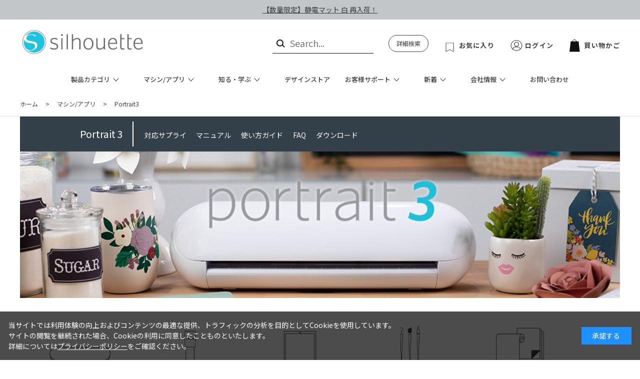

--- FILE ---
content_type: text/html; charset=utf-8
request_url: https://silhouettejapan.co.jp/shop/r/rg-p3/
body_size: 12885
content:
<!DOCTYPE html>
<html data-browse-mode="P" lang="ja" >
<head>
<meta charset="UTF-8">
<title>マシン/アプリ/Portrait3 | シルエットジャパン</title>
<link rel="canonical" href="https://silhouettejapan.co.jp/shop/r/rg-p3/">


<meta name="description" content="Silhouetteのカッティングマシンで毎日をもっと楽しく 作りたいものに近づくため、オリジナルのものを作るため、 あなたの夢を叶えますマシン/アプリ/Portrait3">


<meta name="wwwroot" content="" />
<meta name="rooturl" content="https://silhouettejapan.co.jp" />
<meta name="viewport" content="width=1200">
<link rel="stylesheet" type="text/css" href="https://ajax.googleapis.com/ajax/libs/jqueryui/1.13.1/themes/ui-lightness/jquery-ui.min.css">
<link rel="stylesheet" type="text/css" href="/css/sys/reset.css">
<link rel="stylesheet" type="text/css" href="/css/sys/base.css">
<link rel="stylesheet" type="text/css" href="/css/sys/block_icon_image.css">


<link rel="stylesheet" type="text/css" href="/css/usr/firstview_genre.css">



 
<link rel="stylesheet" type="text/css" href="/css/usr/firstview_header.css">


<link rel="stylesheet" type="text/css" href="/css/sys/base_form.css" media="print" onload="this.media='all'">
<link rel="stylesheet" type="text/css" href="/css/sys/base_misc.css" media="print" onload="this.media='all'">
<link rel="stylesheet" type="text/css" href="/css/sys/layout.css" media="print" onload="this.media='all'">
<link rel="stylesheet" type="text/css" href="/css/sys/block_common.css" media="print" onload="this.media='all'">
<link rel="stylesheet" type="text/css" href="/css/sys/block_customer.css" media="print" onload="this.media='all'">
<link rel="stylesheet" type="text/css" href="/css/sys/block_goods.css" media="print" onload="this.media='all'">
<link rel="stylesheet" type="text/css" href="/css/sys/block_order.css" media="print" onload="this.media='all'">
<link rel="stylesheet" type="text/css" href="/css/sys/block_misc.css" media="print" onload="this.media='all'">
<link rel="stylesheet" type="text/css" href="/css/sys/block_store.css" media="print" onload="this.media='all'">
<link rel="stylesheet" type="text/css" href="/css/sys/block_page_category.css" media="print" onload="this.media='all'">
<link rel="stylesheet" type="text/css" href="/css/sys/block_page.css" media="print" onload="this.media='all'">
<script src="https://ajax.googleapis.com/ajax/libs/jquery/3.5.1/jquery.min.js" defer></script>
<script src="https://ajax.googleapis.com/ajax/libs/jqueryui/1.13.1/jquery-ui.min.js" defer></script>
<script src="/lib/js.cookie.js" defer></script>
<script src="/lib/jquery.balloon.js" defer></script>
<script src="/lib/goods/jquery.tile.min.js" defer></script>
<script src="/lib/modernizr-custom.js" defer></script>
<script src="/js/sys/tmpl.js" defer></script>
<script src="/js/sys/msg.js" defer></script>
<script src="/js/sys/sys.js" defer></script>
<script src="/js/sys/common.js" defer></script>
<script src="/js/sys/search_suggest.js" defer></script>
<script src="/js/sys/ui.js" defer></script>
<script src="/js/sys/dmp_data_send.js" ></script>


<!-- Google Tag Manager -->
<script>(function(w,d,s,l,i){w[l]=w[l]||[];w[l].push({'gtm.start':
new Date().getTime(),event:'gtm.js'});var f=d.getElementsByTagName(s)[0],
j=d.createElement(s),dl=l!='dataLayer'?'&l='+l:'';j.async=true;j.src=
'https://www.googletagmanager.com/gtm.js?id='+i+dl;f.parentNode.insertBefore(j,f);
})(window,document,'script','dataLayer','GTM-TWZ6MSWJ');</script>
<!-- End Google Tag Manager -->



<!-- Google Tag Manager -->
<script>(function(w,d,s,l,i){w[l]=w[l]||[];w[l].push({'gtm.start':
new Date().getTime(),event:'gtm.js'});var f=d.getElementsByTagName(s)[0],
j=d.createElement(s),dl=l!='dataLayer'?'&l='+l:'';j.async=true;j.src=
'https://www.googletagmanager.com/gtm.js?id='+i+dl;f.parentNode.insertBefore(j,f);
})(window,document,'script','dataLayer','GTM-TXTN4QNL');</script>
<!-- End Google Tag Manager -->

<link rel="stylesheet" type="text/css" href="https://fonts.googleapis.com/css2?family=Josefin+Sans:wght@400;500;700&family=Noto+Sans+JP:wght@400;500;700&display=swap">
<!--Adobeフォント-->
<script>
  (function(d) {
    var config = {
      kitId: 'teb2vnm',
      scriptTimeout: 3000,
      async: true
    },
    h=d.documentElement,t=setTimeout(function(){h.className=h.className.replace(/\bwf-loading\b/g,"")+" wf-inactive";},config.scriptTimeout),tk=d.createElement("script"),f=false,s=d.getElementsByTagName("script")[0],a;h.className+=" wf-loading";tk.src='https://use.typekit.net/'+config.kitId+'.js';tk.async=true;tk.onload=tk.onreadystatechange=function(){a=this.readyState;if(f||a&&a!="complete"&&a!="loaded")return;f=true;clearTimeout(t);try{Typekit.load(config)}catch(e){}};s.parentNode.insertBefore(tk,s)
  })(document);
</script>
<link rel="stylesheet" type="text/css" href="/css/usr/base.css" media="print" onload="this.media='all'">
<link rel="stylesheet" type="text/css" href="/css/usr/layout.css" media="print" onload="this.media='all'">
<link rel="stylesheet" type="text/css" href="/css/usr/block.css" media="print" onload="this.media='all'">
<link rel="stylesheet" type="text/css" href="/css/usr/user.css" media="print" onload="this.media='all'">
<link rel="stylesheet" type="text/css" href="/css/usr/sjorg.css" media="print" onload="this.media='all'">
<script src="/js/usr/tmpl.js" defer></script>
<script src="/js/usr/msg.js" defer></script>
<script src="/js/usr/user.js" defer></script>
<script src="/lib/lazysizes.min.js" defer></script>
<link rel="SHORTCUT ICON" href="/favicon.ico">

<link rel="stylesheet" type="text/css" href="https://silhouettejapan.co.jp/sj/parts/css/parts.css">
<link rel="icon" href="/img/usr/favicon.ico">
<link rel="stylesheet" type="text/css" href="https://silhouettejapan.co.jp/sj/top/top.css">





<script src="/js/usr/genre.js" defer></script>
<link rel="stylesheet" type="text/css" href="https://silhouettejapan.co.jp/sj/genre/genre.css">



<!-- etm meta -->
<meta property="etm:device" content="desktop" />
<meta property="etm:page_type" content="goodslist" />
<meta property="etm:cart_item" content="[]" />
<meta property="etm:attr" content="" />

<script src="/js/sys/goods_ajax_cart.js" defer></script>
<script src="/js/sys/goods_ajax_bookmark.js" defer></script>
<script src="/js/sys/goods_ajax_quickview.js" defer></script>
<!-- Global site tag (gtag.js) - Google Analytics -->
<script async src="https://www.googletagmanager.com/gtag/js?id=G-WDQ9CHDEXQ"></script>
<script>
  window.dataLayer = window.dataLayer || [];
  function gtag(){dataLayer.push(arguments);}

  gtag('js', new Date());
  
  
  gtag('config', 'G-WDQ9CHDEXQ', { 'user_id': null });
  
</script>





</head>
<body class="page-genre" >

<!-- Google Tag Manager (noscript) -->
<noscript><iframe src="https://www.googletagmanager.com/ns.html?id=GTM-TWZ6MSWJ"
height="0" width="0" style="display:none;visibility:hidden"></iframe></noscript>
<!-- End Google Tag Manager (noscript) -->




<div class="wrapper">
	
		
		
				
<header id="header" class="pane-header">
	<div class="block-header-info-frame">
		<div class="container">
			<div class="block-header-info"><a href="https://silhouettejapan.co.jp/shop/c/ces-mat/">【数量限定】静電マット 白 再入荷！</a></div>
		</div>
	</div>
	<div class="container">
		<div class="block-header-logo">
			<a class="block-header-logo--link" href="/shop/"><img class="lazyload block-header-logo--img" alt="sitelogo" src="/img/usr/lazyloading.png" data-src="/img/usr/common/sitelogo.webp"></a>
		</div>
		<div class="block-global-search">
			<form name="frmSearch" method="get" action="/shop/goods/search.aspx">
				<input type="hidden" name="search" value="x">
				<button class="block-global-search--submit btn btn-default" type="submit" tabindex="1" name="search" value="search"></button>
				<input class="block-global-search--keyword js-suggest-search" type="text" value="" tabindex="1" id="keyword" placeholder="Search..." title="商品を検索する" name="keyword" data-suggest-submit="on" autocomplete="off">
			</form>
			<p class="block-global-search--searchdetail"><a class="block-global-search--search-detail-link" tabindex="1" href="/shop/goods/search.aspx">詳細検索</a></p>
		</div>
		<div class="block-headernav">
			<ul class="block-headernav--item-list">
				<li class="block-headernav--item-boookmark">
					<a href="/shop/customer/bookmark_guest.aspx">お気に入り</a>
				</li>
				<li class="block-headernav--item-login">
					<a href="/shop/customer/menu.aspx">ログイン</a>
				</li>
				<li class="block-headernav--item-cart">
					<a href="/shop/cart/cart.aspx">
						<span class="block-headernav--cart-count js-cart-count"></span>
						買い物かご
					</a>
				</li>
			</ul>
		</div>
	</div>
</header>

				
					<nav class="pane-globalnav">
	<div class="container">
		<div class="block-globalnav">
			<ul class="block-globalnav--item-list">

				<li class="js-animation-megamenu-hover">
					<a class="block-globalnav--item-link" href="/shop/c/cproduct">製品カテゴリ</a>
					<div class="block-globalnav-menu js-submenu-hover block-globalnav-category">
						<div class="block-globalnav-menu--item-frame">

							<div class="block-globalnav-menu--item">
								<a class="block-globalnav-menu--item-link" href="/shop/c/ccutter/">
									<div class="block-globalnav-menu--item-image"><img class="lazyload" alt="カッティングマシン" src="/img/usr/lazyloading.png" data-src="/img/usr/common/globalnav/ct-logo-cameo.webp"></div>
									<div class="block-globalnav-menu--item-text">カッティングマシン</div>
								</a>
							</div>

							<div class="block-globalnav-menu--item">
								<a class="block-globalnav-menu--item-link" href="/shop/c/capplication">
									<div class="block-globalnav-menu--item-image"><img class="lazyload" alt="専用アプリ" src="/img/usr/lazyloading.png" data-src="/img/usr/common/globalnav/ct-logo-app.png"></div>
									<div class="block-globalnav-menu--item-text">専用アプリ</div>
								</a>
							</div>
							
							<div class="block-globalnav-menu--item">
								<a class="block-globalnav-menu--item-link" href="/shop/c/cblades/">
									<div class="block-globalnav-menu--item-image"><img class="lazyload" alt="ブレード・ペン・アダプター" src="/img/usr/lazyloading.png" data-src="/img/usr/common/globalnav/ct-logo-blades.png"></div>
									<div class="block-globalnav-menu--item-text">ブレード・ペン・アダプター</div>
								</a>
							</div>

							<div class="block-globalnav-menu--item">
								<a class="block-globalnav-menu--item-link" href="/shop/c/ccutmat/">
									<div class="block-globalnav-menu--item-image"><img class="lazyload" alt="カッティング用台紙" src="/img/usr/lazyloading.png" data-src="/img/usr/common/globalnav/ct-logo-mat.png"></div>
									<div class="block-globalnav-menu--item-text">カッティング用台紙</div>
								</a>
							</div>

							<div class="block-globalnav-menu--item">
								<a class="block-globalnav-menu--item-link" href="/shop/c/cmedia">
									<div class="block-globalnav-menu--item-image"><img class="lazyload" alt="メディア" src="/img/usr/lazyloading.png" data-src="/img/usr/common/globalnav/ct-logo-media.png"></div>
									<div class="block-globalnav-menu--item-text">メディア</div>
								</a>
							</div>
							
							<div class="block-globalnav-menu--item">
								<a class="block-globalnav-menu--item-link" href="/shop/c/ctool">
									<div class="block-globalnav-menu--item-image"><img class="lazyload" alt="ツール" src="/img/usr/lazyloading.png" data-src="/img/usr/common/globalnav/ct-logo-tools.png"></div>
									<div class="block-globalnav-menu--item-text">ツール/交換パーツ</div>
								</a>
							</div>

							<div class="block-globalnav-menu--item">
								<a class="block-globalnav-menu--item-link" href="/shop/c/calta">
									<div class="block-globalnav-menu--item-image"><img class="lazyload" alt="3Dプリンタサプライ" src="/img/usr/lazyloading.png" data-src="/img/usr/common/globalnav/ct-logo-3d.png"></div>
									<div class="block-globalnav-menu--item-text">3Dプリンタサプライ</div>
								</a>
							</div>

							<div class="block-globalnav-menu--item">
								<a class="block-globalnav-menu--item-link" href="/shop/c/capplication-design">
									<div class="block-globalnav-menu--item-image"><img class="lazyload" alt="デザイン" src="/img/usr/lazyloading.png" data-src="/img/usr/common/globalnav/ct-logo-design.webp"></div>
									<div class="block-globalnav-menu--item-text">デザイン</div>
								</a>
							</div>

							<div class="block-globalnav-menu--item">
								<a class="block-globalnav-menu--item-link" href="/shop/c/coutlet">
									<div class="block-globalnav-menu--item-image"><img class="lazyload" alt="アウトレット" src="/img/usr/lazyloading.png" data-src="/img/usr/common/globalnav/ct-logo-outlet.png"></div>
									<div class="block-globalnav-menu--item-text">アウトレット</div>
								</a>
							</div>
							
							<div class="block-globalnav-menu--item">
								<a class="block-globalnav-menu--item-link" href="/shop/c/cset">
									<div class="block-globalnav-menu--item-image"><img class="lazyload" alt="セット" src="/img/usr/lazyloading.png" data-src="/img/usr/toolset.svg"></div>
									<div class="block-globalnav-menu--item-text">セット</div>
								</a>
							</div>

						</div>
					</div>
				</li>


<!-- マシンから選ぶアニメーション追加　-->
				
				<li class="js-animation-megamenu-hover">
					<a class="block-globalnav--item-link" href="/shop/c/cmachine/">マシン/アプリ</a>
					<div class="block-globalnav-menu js-submenu-hover block-globalnav-category">
						<div class="block-globalnav-menu--item-frame item-img-big">


							<div class="block-globalnav-menu--item">
								<a class="block-globalnav-menu--item-link" href="#">
									<div class="block-globalnav-menu--item-image"><img class="lazyload" alt="cameo" src="/img/usr/lazyloading.png" data-src="https://silhouettejapan.co.jp/sj/category/img/thumb-CAMEO5a.webp"></div>
								</a>
								<!--<a class="block-globalnav-menu--item-link" href="/shop/r/rg-c1/">
									<div class="block-globalnav-menu--item-text">CAMEO</div>
								</a>
								<a class="block-globalnav-menu--item-link" href="/shop/r/rg-c2/">
									<div class="block-globalnav-menu--item-text">CAMEO2</div>
								</a>
								<a class="block-globalnav-menu--item-link" href="/shop/r/rg-c3/">
									<div class="block-globalnav-menu--item-text">CAMEO3</div>
								</a>
								<a class="block-globalnav-menu--item-link" href="/shop/r/rg-c4/">
									<div class="block-globalnav-menu--item-text">CAMEO4</div>
								</a>-->
								<a class="block-globalnav-menu--item-link" href="/shop/c/ccameo5a/">
									<div class="block-globalnav-menu--item-text">CAMEO5&alpha;</div>
								</a>
								<a class="block-globalnav-menu--item-link" href="/shop/c/ccameo5aplus/">
									<div class="block-globalnav-menu--item-text">CAMEO5&alpha;PLUS</div>
								</a>
								<a class="block-globalnav-menu--item-link" href="/shop/c/ccameo5/">
									<div class="block-globalnav-menu--item-text">CAMEO5</div>
								</a>
								<a class="block-globalnav-menu--item-link" href="/shop/c/ccameo5plus/">
									<div class="block-globalnav-menu--item-text">CAMEO5PLUS</div>
								</a>
								<a class="block-globalnav-menu--item-link" href="/shop/r/rg-c4plus/">
									<div class="block-globalnav-menu--item-text">CAMEO4 PLUS</div>
								</a>
								<a class="block-globalnav-menu--item-link" href="/shop/c/ccameo4pro/">
									<div class="block-globalnav-menu--item-text">CAMEO PRO</div>
								</a>
								<a class="block-globalnav-menu--item-link" href="/shop/c/ccameopromk2/">
									<div class="block-globalnav-menu--item-text">CAMEO PRO MKⅡ</div>
								</a>
							</div>


							<div class="block-globalnav-menu--item">
								<a class="block-globalnav-menu--item-link" href="#">
									<div class="block-globalnav-menu--item-image"><img class="lazyload" alt="portrait" src="/img/usr/lazyloading.png" data-src="https://silhouettejapan.co.jp/sj/category/img/thumb-Portrait4.webp"></div>
								</a>
								<!--<a class="block-globalnav-menu--item-link" href="/shop/r/rg-p2/">
									<div class="block-globalnav-menu--item-text">Portrait2</div>
								</a>
								<a class="block-globalnav-menu--item-link" href="/shop/r/rg-p3/">
									<div class="block-globalnav-menu--item-text">Portrait3</div>
								</a>-->
								<a class="block-globalnav-menu--item-link" href="/shop/c/cportrait4/">
									<div class="block-globalnav-menu--item-text">Portrait4</div>
								</a>
							</div>



							<div class="block-globalnav-menu--item">
								<a class="block-globalnav-menu--item-link" href="#">
									<div class="block-globalnav-menu--item-image"><img class="lazyload" alt="curio" src="/img/usr/lazyloading.png" data-src="https://silhouettejapan.co.jp/sj/category/img/thumb-Curio2.webp"></div>
								</a>
								<a class="block-globalnav-menu--item-link" href="/shop/c/ccurio2/">
									<div class="block-globalnav-menu--item-text">curio2</div>
								</a>
							</div>


							<!--<div class="block-globalnav-menu--item">
								<a class="block-globalnav-menu--item-link" href="#">
									<div class="block-globalnav-menu--item-image"><img class="lazyload" alt="alta plus" src="/img/usr/lazyloading.png" data-src="https://silhouettejapan.co.jp/sj/category/img/thumb-AltaPlus.webp"></div>
								</a>
								<a class="block-globalnav-menu--item-link" href="/shop/r/rg-alta/">
									<div class="block-globalnav-menu--item-text">ALTA PLUS</div>
								</a>

							</div>-->

							<div class="block-globalnav-menu--item">
								<a class="block-globalnav-menu--item-link" href="#">
									<div class="block-globalnav-menu--item-image"><img class="lazyload" alt="application" src="/img/usr/lazyloading.png" data-src="https://silhouettejapan.co.jp/sj/top/img/top-application1.webp"></div>
								</a>
								<a class="block-globalnav-menu--item-link" href="/shop/c/capplication-app-studio/">
									<div class="block-globalnav-menu--item-text">Silhouette Studio</div>
								</a>
								<a class="block-globalnav-menu--item-link" href="/shop/c/capplication-app-connect/">
									<div class="block-globalnav-menu--item-text">Silhouette Connect</div>
								</a>
								<a class="block-globalnav-menu--item-link" href="/shop/c/capplication-app-go/">
									<div class="block-globalnav-menu--item-text">Silhouette Go</div>
								</a>
								<a class="block-globalnav-menu--item-link" href="/shop/c/capplication-app-web/">
									<div class="block-globalnav-menu--item-text">Silhouette Web</div>
								</a>
								
							</div>
							<div class="block-globalnav-menu--item">
								<a class="block-globalnav-menu--item-link" href="#">
									<div class="block-globalnav-menu--item-image"><img class="lazyload" alt="application" src="/img/usr/lazyloading.png" data-src="https://silhouettejapan.co.jp/sj/category/img/thumb-ESmat.webp"></div>
								</a>
								<a class="block-globalnav-menu--item-link" href="/shop/c/ces-mat/">
									<div class="block-globalnav-menu--item-text">静電マット</div>
								</a>
								<a class="block-globalnav-menu--item-link" href="/shop/c/casf/">
									<div class="block-globalnav-menu--item-text">Auto Sheet Feeder</div>
								</a>
							</div>
							<div class="block-globalnav-menu--item">
								<a class="block-globalnav-menu--item-link" href="#">
									<div class="block-globalnav-menu--item-image"><img class="lazyload" alt="application" src="/img/usr/lazyloading.png" data-src="https://silhouettejapan.co.jp/sj/category/img/thumb-cloChe2.webp"></div>
								</a>
								<a class="block-globalnav-menu--item-link" href="/shop/c/ccloche/">
									<div class="block-globalnav-menu--item-text">CloCh&eacute;</div>
								</a>
							</div>

						</div>
					</div>
				</li>
                <li class="js-animation-megamenu-hover">
					<a class="block-globalnav--item-link" href="#">知る・学ぶ</a>
					<div class="block-globalnav-menu js-submenu-hover block-globalnav-category">
						<div class="block-globalnav-menu--item-frame">


							<div class="block-globalnav-menu--item">
								<a class="block-globalnav-menu--item-link" href="/shop/pg/1silhouette-ideabook/">
									<div class="block-globalnav-menu--item-image"><img class="lazyload" alt="アイデアブック" src="/img/usr/lazyloading.png" data-src="/img/usr/common/globalnav/ct-logo-ideabook.webp"></div>
									<div class="block-globalnav-menu--item-text">アイデアブック</div>
								</a>
							</div>
							
							<div class="block-globalnav-menu--item">
								<a class="block-globalnav-menu--item-link" href="https://silhouettejapan.co.jp/shop/pg/1silhouette-labo/">
									<div class="block-globalnav-menu--item-image"><img class="lazyload" alt="シルエット研究室" src="/img/usr/lazyloading.png" data-src="/img/usr/common/globalnav/labo.svg"></div>
									<div class="block-globalnav-menu--item-text">シルエット研究室</div>
								</a>
							</div>
							
							<div class="block-globalnav-menu--item">
								<a class="block-globalnav-menu--item-link" href="https://silhouettejapan.co.jp/shop/pc/0column/">
									<div class="block-globalnav-menu--item-image"><img class="lazyload" alt="コラム" src="/img/usr/lazyloading.png" data-src="/img/usr/common/globalnav/ct-logo-column.webp"></div>
									<div class="block-globalnav-menu--item-text">コラム</div>
								</a>
							</div>
							

							<div class="block-globalnav-menu--item">
								<a class="block-globalnav-menu--item-link" href="https://silhouettejapan.co.jp/shop/pg/1learning-silhouette/">
									<div class="block-globalnav-menu--item-image"><img class="lazyload" alt="Learning Silhouette" src="/img/usr/lazyloading.png" data-src="/img/usr/common/globalnav/ico_learning-sil.png"></div>
									<div class="block-globalnav-menu--item-text">Learning Silhouette</div>
								</a>
							</div>

							<div class="block-globalnav-menu--item">
								<a class="block-globalnav-menu--item-link" href="/shop/pg/1touchpoint/">
									<div class="block-globalnav-menu--item-image"><img class="lazyload" alt="展示スポット" src="/img/usr/lazyloading.png" data-src="/img/usr/common/globalnav/touchpoint.webp"></div>
									<div class="block-globalnav-menu--item-text">展示スポット</div>
								</a>
							</div>
							
						</div>
					</div>
				</li>
				<!--<li><a class="block-globalnav--item-link-underline" href="/shop/pg/1silhouette-ideabook/">アイデアブック</a></li>-->
<!-- マシンから選ぶアニメーションここまで　-->				

				<!--<li class="js-animation-megamenu-hover">
					<a class="block-globalnav--item-link" href="#">デザインストア</a>
					<div class="block-globalnav-menu js-submenu-hover block-globalnav-category">
						<div class="block-globalnav-menu--item-frame">


							<div class="block-globalnav-menu--item">
								<a class="block-globalnav-menu--item-link" href="https://silhouettejapan.info/campaign/silhouettedesignstore/">
									<div class="block-globalnav-menu--item-image"><img class="lazyload" alt="デザインストアとは" src="/img/usr/lazyloading.png" data-src="/img/usr/common/globalnav/ct-logo-sdsq.png"></div>
									<div class="block-globalnav-menu--item-text">デザインストアとは</div>
								</a>
							</div>


							<div class="block-globalnav-menu--item">
								<a class="block-globalnav-menu--item-link" href="https://www.silhouettedesignstore.com/" target="_blank">
									<div class="block-globalnav-menu--item-image"><img class="lazyload" alt="デザインストア" src="/img/usr/lazyloading.png" data-src="/img/usr/common/globalnav/ct-logo-sds.png"></div>
									<div class="block-globalnav-menu--item-text">デザインストア</div>
								</a>
							</div>
						</div>
					</div>
				</li>-->
				<li><a class="block-globalnav--item-link-underline" href="https://www.silhouettedesignstore.com/" target="_blank">デザインストア</a></li>



<!--使い方アニメーション追加　-->
				
				<li class="js-animation-megamenu-hover">
					<a class="block-globalnav--item-link" href="https://silhouettecs.online/">お客様サポート</a>
					<div class="block-globalnav-menu js-submenu-hover block-globalnav-category">
						<div class="block-globalnav-menu--item-frame">
							
							<div class="block-globalnav-menu--item">
								<a class="block-globalnav-menu--item-link" href="https://silhouettecs.online/">
									<div class="block-globalnav-menu--item-image"><img class="lazyload" alt="製品サポート" src="/img/usr/lazyloading.png" data-src="/img/usr/common/globalnav/support.svg"></div>
									<div class="block-globalnav-menu--item-text">製品サポート</div>
								</a>
							</div>

							<div class="block-globalnav-menu--item">
								<a class="block-globalnav-menu--item-link" href="https://www.silhouetteamerica.com/machine-setup">
									<div class="block-globalnav-menu--item-image"><img class="lazyload" alt="セットアップ" src="/img/usr/lazyloading.png" data-src="/img/usr/common/globalnav/setup.svg"></div>
									<div class="block-globalnav-menu--item-text">セットアップ</div>
								</a>
							</div>



							<!--<div class="block-globalnav-menu--item">
								<a class="block-globalnav-menu--item-link" href="https://silhouettejapan.info/campaign/soudan/">
									<div class="block-globalnav-menu--item-image"><img class="lazyload" alt="よくあるご質問" src="/img/usr/lazyloading.png" data-src="/img/usr/common/globalnav/question.svg"></div>
									<div class="block-globalnav-menu--item-text">よくあるご質問</div>
								</a>
							</div>



							<div class="block-globalnav-menu--item">
								<a class="block-globalnav-menu--item-link" href="https://silhouettejapan.co.jp/shop/pg/1silhouette-labo/">
									<div class="block-globalnav-menu--item-image"><img class="lazyload" alt="シルエット研究室" src="/img/usr/lazyloading.png" data-src="/img/usr/common/globalnav/labo.svg"></div>
									<div class="block-globalnav-menu--item-text">シルエット研究室</div>
								</a>
							</div>
							
							<div class="block-globalnav-menu--item">
								<a class="block-globalnav-menu--item-link" href="/shop/pg/1touchpoint/">
									<div class="block-globalnav-menu--item-image"><img class="lazyload" alt="展示スポット" src="/img/usr/lazyloading.png" data-src="/img/usr/common/globalnav/touchpoint.webp"></div>
									<div class="block-globalnav-menu--item-text">展示スポット</div>
								</a>
							</div>-->

						</div>
					</div>
				</li>
				
<!-- マシンから選ぶアニメーションここまで　-->
<!-- 20240131追加　-->

				<li class="js-animation-megamenu-hover">
					<a class="block-globalnav--item-link" href="#">新着</a>
					<div class="block-globalnav-menu js-submenu-hover block-globalnav-category">
						<div class="block-globalnav-menu--item-frame">

							<div class="block-globalnav-menu--item">
								<a class="block-globalnav-menu--item-link" href="https://silhouettejapan.co.jp/shop/topic/topicdetaillist.aspx?category=0">
									<div class="block-globalnav-menu--item-image"><img class="lazyload" alt="デザインストアとは" src="/img/usr/lazyloading.png" data-src="/img/usr/common/globalnav/news.svg"></div>
									<div class="block-globalnav-menu--item-text">ニュース</div>
								</a>
							</div>

							<div class="block-globalnav-menu--item">
								<a class="block-globalnav-menu--item-link" href="https://silhouettejapan.co.jp/shop/pc/0campaign/">
									<div class="block-globalnav-menu--item-image"><img class="lazyload" alt="デザインストア" src="/img/usr/lazyloading.png" data-src="/img/usr/common/globalnav/campaign.svg"></div>
									<div class="block-globalnav-menu--item-text">キャンペーン</div>
								</a>
							</div>
							
							<div class="block-globalnav-menu--item">
								<a class="block-globalnav-menu--item-link" href="https://silhouettejapan.co.jp/shop/pc/0sp/">
									<div class="block-globalnav-menu--item-image"><img class="lazyload" alt="デザインストア" src="/img/usr/lazyloading.png" data-src="/img/usr/common/globalnav/feature.svg"></div>
									<div class="block-globalnav-menu--item-text">特集</div>
								</a>
							</div>
							
						</div>
					</div>
				</li>
<!-- 20230906追加　				
								


<!-- 20230906追加　-->
				
				<li class="js-animation-megamenu-hover">
					<a class="block-globalnav--item-link" href="#">会社情報</a>
					<div class="block-globalnav-menu js-submenu-hover block-globalnav-category">
						<div class="block-globalnav-menu--item-frame">
							
							<div class="block-globalnav-menu--item">
									<a class="block-globalnav-menu--item-link" href="/shop/pg/1company-profile/">
										<div class="block-globalnav-menu--item-image"><img class="lazyload" alt="会社概要" src="/img/usr/lazyloading.png" data-src="/img/usr/common/globalnav/ct-logo-aboutus.webp"></div>
										<div class="block-globalnav-menu--item-text">Company<br>会社概要</div>
									</a>
							</div>

							<!--<div class="block-globalnav-menu--item">
									<a class="block-globalnav-menu--item-link" href="/shop/pg/1whatissilhouette/">
										<div class="block-globalnav-menu--item-image"><img class="lazyload" alt="whatissilhouette" src="/img/usr/lazyloading.png" data-src="/img/usr/common/globalnav/ct-logo-silhouette-logo.webp"></div>
										<div class="block-globalnav-menu--item-text">What is Silhouette</div>
									</a>
							</div>-->

							<div class="block-globalnav-menu--item">
									<a class="block-globalnav-menu--item-link" href="/shop/pg/1aboutus/">
										<div class="block-globalnav-menu--item-image"><img class="lazyload" alt="ABOUT US - 私たちについて" src="/img/usr/lazyloading.png" data-src="/img/usr/common/globalnav/ct-logo-silhouette-logo.webp"></div>
										<div class="block-globalnav-menu--item-text">About us<br>私たちについて</div>
									</a>
							</div>

                            <div class="block-globalnav-menu--item">
									<a class="block-globalnav-menu--item-link" href="/shop/pc/0ir/">
										<div class="block-globalnav-menu--item-image"><img class="lazyload" alt="電子公告" src="/img/usr/lazyloading.png" data-src="/img/usr/common/globalnav/ct-logo-aboutus.webp"></div>
										<div class="block-globalnav-menu--item-text">電子公告</div>
									</a>
							</div>

						</div>
					</div>
				</li>
<!-- 20230906追加　-->

<!-- 20231201追加　-->
				<li>
					<a class="block-globalnav--item-link-underline" href="/shop/pages/contactus.aspx">お問い合わせ</a>
				</li>
<!-- 20231201追加　-->
			</ul>
		</div>
	</div>
</nav>

				
		
	
	
<div class="pane-topic-path">
	<div class="container">
		<div class="block-topic-path">
	<ul class="block-topic-path--list" id="bread-crumb-list" itemscope itemtype="https://schema.org/BreadcrumbList">
		<li class="block-topic-path--genre-item block-topic-path--item__home" itemscope itemtype="https://schema.org/ListItem" itemprop="itemListElement">
	<a href="https://silhouettejapan.co.jp/shop/" itemprop="item">
		<span itemprop="name">ホーム</span>
	</a>
	<meta itemprop="position" content="1" />
</li>

<li class="block-topic-path--genre-item" itemscope itemtype="https://schema.org/ListItem" itemprop="itemListElement">
	&gt;
	<a href="https://silhouettejapan.co.jp/shop/c/cmachine/" itemprop="item">
		<span itemprop="name">マシン/アプリ</span>
	</a>
	<meta itemprop="position" content="2" />
</li>


<li class="block-topic-path--genre-item block-topic-path--item__current" itemscope itemtype="https://schema.org/ListItem" itemprop="itemListElement">
	&gt;
	<a href="https://silhouettejapan.co.jp/shop/r/rg-p3/" itemprop="item">
		<span itemprop="name">Portrait3</span>
	</a>
	<meta itemprop="position" content="3" />
</li>


	</ul>

</div>
	</div>
</div>
<div class="pane-contents">
<div class="container">

<div class="pane-left-menu">
<div id="block_of_leftmenu_top" class="block-left-menu-top">


		


</div>
<div id="block_of_categorytree" class="block-category-tree">
<div class="pane-block--title block-category-tree--header"><a href="/shop/c/">カテゴリから探す</a></div>

<ul class="block-category-tree--items block-category-tree--level-1">

	<li class="block-category-tree--item">


	<a href="/shop/c/cproduct/"><figure class="img-center block-category-tree--image"><img src="/img/usr/lazyloading.png" data-src="/img/category/3/product.webp" alt="製品カテゴリ" class="lazyload"></figure><span>製品カテゴリ</span></a>

	<ul class="block-category-tree--items block-category-tree--level-2">

	<li class="block-category-tree--item">


	<a href="/shop/c/ccutter/"><figure class="img-center block-category-tree--image"><img src="/img/usr/lazyloading.png" data-src="https://silhouettejapan.co.jp/img/usr/machine2.svg" alt="カッティングマシン" class="lazyload"></figure><span>カッティングマシン</span></a>

	<ul class="block-category-tree--items block-category-tree--level-3">

	<li class="block-category-tree--item">


	<a href="/shop/c/ccameo5a/"><span>CAMEO5α</span></a>

	
	</li>

	<li class="block-category-tree--item">


	<a href="/shop/c/ccameo5aplus/"><span>CAMEO5αPLUS</span></a>

	
	</li>

	<li class="block-category-tree--item">


	<a href="/shop/c/ccameo5/"><figure class="img-center block-category-tree--image"><img src="/img/usr/lazyloading.png" data-src="https://silhouettejapan.co.jp/sj/category/img/thumb-CAMEO5.webp" alt="CAMEO 5" class="lazyload"></figure><span>CAMEO 5</span></a>

	
	</li>

	<li class="block-category-tree--item">


	<a href="/shop/c/cCAMEO5PLUS/"><figure class="img-center block-category-tree--image"><img src="/img/usr/lazyloading.png" data-src="https://silhouettejapan.co.jp/sj/category/img/thumb-CAMEO5plus.webp" alt="CAMEO5 PLUS" class="lazyload"></figure><span>CAMEO5 PLUS</span></a>

	
	</li>

	<li class="block-category-tree--item">


	<a href="https://silhouettejapan.co.jp/shop/r/rg-c4/"><figure class="img-center block-category-tree--image"><img src="/img/usr/lazyloading.png" data-src="https://silhouettejapan.co.jp/sj/category/img/thumb-CAMEO4.webp" alt="CAMEO 4" class="lazyload"></figure><span>CAMEO 4</span></a>

	
	</li>

	<li class="block-category-tree--item">


	<a href="https://silhouettejapan.co.jp/shop/r/rg-c4plus/"><figure class="img-center block-category-tree--image"><img src="/img/usr/lazyloading.png" data-src="https://silhouettejapan.co.jp/sj/category/img/thumb-CAMEO4plus.webp" alt="CAMEO 4 Plus" class="lazyload"></figure><span>CAMEO 4 Plus</span></a>

	
	</li>

	<li class="block-category-tree--item">


	<a href="/shop/c/ccameo4pro/"><figure class="img-center block-category-tree--image"><img src="/img/usr/lazyloading.png" data-src="https://silhouettejapan.co.jp/sj/category/img/thumb-CAMEO4pro.webp" alt="CAMEO 4 Pro" class="lazyload"></figure><span>CAMEO 4 Pro</span></a>

	
	</li>

	<li class="block-category-tree--item">


	<a href="/shop/c/ccurio2/"><figure class="img-center block-category-tree--image"><img src="/img/usr/lazyloading.png" data-src="https://silhouettejapan.co.jp/sj/category/img/thumb-Curio2.webp" alt="Curio 2" class="lazyload"></figure><span>Curio 2</span></a>

	
	</li>

	<li class="block-category-tree--item">


	<a href="https://silhouettejapan.co.jp/shop/r/rg-c3/"><figure class="img-center block-category-tree--image"><img src="/img/usr/lazyloading.png" data-src="https://silhouettejapan.co.jp/sj/category/img/thumb-CAMEO3.webp" alt="CAMEO 3" class="lazyload"></figure><span>CAMEO 3</span></a>

	
	</li>

	<li class="block-category-tree--item">


	<a href="https://silhouettejapan.co.jp/shop/r/rg-c2/"><figure class="img-center block-category-tree--image"><img src="/img/usr/lazyloading.png" data-src="https://silhouettejapan.co.jp/sj/category/img/thumb-CAMEO2.webp" alt="CAMEO 2" class="lazyload"></figure><span>CAMEO 2</span></a>

	
	</li>

	<li class="block-category-tree--item">


	<a href="https://silhouettejapan.co.jp/shop/r/rg-c1/"><figure class="img-center block-category-tree--image"><img src="/img/usr/lazyloading.png" data-src="https://silhouettejapan.co.jp/sj/category/img/thumb-CAMEO.webp" alt="CAMEO" class="lazyload"></figure><span>CAMEO</span></a>

	
	</li>

	<li class="block-category-tree--item">


	<a href="/shop/c/cportrait4/"><figure class="img-center block-category-tree--image"><img src="/img/usr/lazyloading.png" data-src="https://silhouettejapan.co.jp/sj/category/img/thumb-Portrait4.webp" alt="Portrait 4" class="lazyload"></figure><span>Portrait 4</span></a>

	
	</li>

	<li class="block-category-tree--item">


	<a href="https://silhouettejapan.co.jp/shop/r/rg-p3/"><figure class="img-center block-category-tree--image"><img src="/img/usr/lazyloading.png" data-src="https://silhouettejapan.co.jp/sj/category/img/thumb-Portrait3.webp" alt="Portrait 3" class="lazyload"></figure><span>Portrait 3</span></a>

	
	</li>

	<li class="block-category-tree--item">


	<a href="https://silhouettejapan.co.jp/shop/r/rg-p2/"><figure class="img-center block-category-tree--image"><img src="/img/usr/lazyloading.png" data-src="https://silhouettejapan.co.jp/sj/category/img/thumb-Portrait2.webp" alt="Portrait 2" class="lazyload"></figure><span>Portrait 2</span></a>

	
	</li>

	<li class="block-category-tree--item">


	<a href="/shop/c/ccameopromk2/"><span>CAMEO PRO MKⅡ</span></a>

	
	</li>

	<li class="block-category-tree--item">


	<a href="/shop/c/ccloche/"><span>cloChe</span></a>

	
	</li>

	<li class="block-category-tree--item">


	<a href="/shop/c/casf/"><figure class="img-center block-category-tree--image"><img src="/img/usr/lazyloading.png" data-src="/img/goods/S/SHEET-FEEDER-A3PLUS.png" alt="オートシートフィーダー" class="lazyload"></figure><span>オートシートフィーダー</span></a>

	
	</li>

</ul>

	</li>

	<li class="block-category-tree--item">


	<a href="/shop/c/capplication/"><figure class="img-center block-category-tree--image"><img src="/img/usr/lazyloading.png" data-src="https://silhouettejapan.co.jp/img/usr/application.svg" alt="専用アプリ" class="lazyload"></figure><span>専用アプリ</span></a>

	<ul class="block-category-tree--items block-category-tree--level-3">

	<li class="block-category-tree--item">


	<a href="/shop/c/capplication-app-studio/"><figure class="img-center block-category-tree--image"><img src="/img/usr/lazyloading.png" data-src="https://silhouettejapan.co.jp/sj/category/img/thumb-Studio.webp" alt="Silhouette Studio" class="lazyload"></figure><span>Silhouette Studio</span></a>

	
	</li>

	<li class="block-category-tree--item">


	<a href="/shop/c/capplication-app-connect/"><figure class="img-center block-category-tree--image"><img src="/img/usr/lazyloading.png" data-src="https://silhouettejapan.co.jp/sj/category/img/thumb-Connect.webp" alt="Silhouette Connect" class="lazyload"></figure><span>Silhouette Connect</span></a>

	
	</li>

	<li class="block-category-tree--item">


	<a href="/shop/c/capplication-app-go/"><figure class="img-center block-category-tree--image"><img src="/img/usr/lazyloading.png" data-src="https://silhouettejapan.co.jp/sj/category/img/thumb-Go.webp" alt="Silhouette Go" class="lazyload"></figure><span>Silhouette Go</span></a>

	
	</li>

	<li class="block-category-tree--item">


	<a href="/shop/c/capplication-app-web/"><figure class="img-center block-category-tree--image"><img src="/img/usr/lazyloading.png" data-src="https://silhouettejapan.co.jp/sj/category/img/thumb-Web.webp" alt="Silhouette Web" class="lazyload"></figure><span>Silhouette Web</span></a>

	
	</li>

</ul>

	</li>

	<li class="block-category-tree--item">


	<a href="/shop/c/cblades/"><figure class="img-center block-category-tree--image"><img src="/img/usr/lazyloading.png" data-src="https://silhouettejapan.co.jp/img/usr/blades.svg" alt="ブレード/ペン/アダプター" class="lazyload"></figure><span>ブレード/ペン/アダプター</span></a>

	<ul class="block-category-tree--items block-category-tree--level-3">

	<li class="block-category-tree--item">


	<a href="/shop/c/cblades-blades/"><span>ブレード</span></a>

	
	</li>

	<li class="block-category-tree--item">


	<a href="/shop/c/cheatpen/"><span>ヒートペン</span></a>

	
	</li>

	<li class="block-category-tree--item">


	<a href="/shop/c/cemboss/"><span>エンボスツール</span></a>

	
	</li>

	<li class="block-category-tree--item">


	<a href="/shop/c/cpowerengraver/"><span>パワーエングレイバー</span></a>

	
	</li>

	<li class="block-category-tree--item">


	<a href="/shop/c/cpunching/"><span>パンチングツール</span></a>

	
	</li>

	<li class="block-category-tree--item">


	<a href="/shop/c/cleathercarvingknife/"><span>レザーカービングナイフ</span></a>

	
	</li>

	<li class="block-category-tree--item">


	<a href="/shop/c/cleatherpunch/"><span>レザーパンチ</span></a>

	
	</li>

	<li class="block-category-tree--item">


	<a href="/shop/c/cautoblade/"><span>オートブレード</span></a>

	
	</li>

	<li class="block-category-tree--item">


	<a href="/shop/c/cmanual1mm/"><span>マニュアル1mm</span></a>

	
	</li>

	<li class="block-category-tree--item">


	<a href="/shop/c/cmanual2mm/"><span>マニュアル2mm</span></a>

	
	</li>

	<li class="block-category-tree--item">


	<a href="/shop/c/ckraft2mm/"><span>クラフト2mm</span></a>

	
	</li>

	<li class="block-category-tree--item">


	<a href="/shop/c/ckraft3mm/"><span>クラフト3mm</span></a>

	
	</li>

	<li class="block-category-tree--item">


	<a href="/shop/c/crotaryblade/"><span>ロータリーブレード</span></a>

	
	</li>

	<li class="block-category-tree--item">


	<a href="/shop/c/cpenholder/"><span>ペンアダプター</span></a>

	
	</li>

	<li class="block-category-tree--item">


	<a href="/shop/c/csilhouettepenset/"><span>水性ボールペン</span></a>

	
	</li>

</ul>

	</li>

	<li class="block-category-tree--item">


	<a href="/shop/c/ccutmat/"><figure class="img-center block-category-tree--image"><img src="/img/usr/lazyloading.png" data-src="https://silhouettejapan.co.jp/img/usr/mats.svg" alt="カッティング用台紙" class="lazyload"></figure><span>カッティング用台紙</span></a>

	<ul class="block-category-tree--items block-category-tree--level-3">

	<li class="block-category-tree--item">


	<a href="/shop/c/ccutmat-standard/"><span>標準粘着</span></a>

	
	</li>

	<li class="block-category-tree--item">


	<a href="/shop/c/ccutmat-light/"><span>弱粘着</span></a>

	
	</li>

	<li class="block-category-tree--item">


	<a href="/shop/c/ccutmat-strong/"><span>強粘着</span></a>

	
	</li>

	<li class="block-category-tree--item">


	<a href="/shop/c/ccutmat-pix/"><span>PixScan</span></a>

	
	</li>

	<li class="block-category-tree--item">


	<a href="/shop/c/ccurio-mat/"><span>curio2トレイ</span></a>

	
	</li>

	<li class="block-category-tree--item">


	<a href="/shop/c/ces-mat/"><span>静電マット</span></a>

	
	</li>

	<li class="block-category-tree--item">


	<a href="/shop/c/cemboss-mat/"><span>エンボス用台紙</span></a>

	
	</li>

</ul>

	</li>

	<li class="block-category-tree--item">


	<a href="/shop/c/cmedia/"><figure class="img-center block-category-tree--image"><img src="/img/usr/lazyloading.png" data-src="https://silhouettejapan.co.jp/img/usr/media.svg" alt="メディア" class="lazyload"></figure><span>メディア</span></a>

	<ul class="block-category-tree--items block-category-tree--level-3">

	<li class="block-category-tree--item">


	<a href="/shop/c/cmedia-cuttingfilm/"><span>カッティングフィルム</span></a>

	<ul class="block-category-tree--items block-category-tree--level-4">

	<li class="block-category-tree--item">


	<a href="/shop/c/cmedia-cuttingfilm-mr/"><span>マット</span></a>

	
	</li>

	<li class="block-category-tree--item">


	<a href="/shop/c/cmedia-cuttingfilm-gp/"><span>グロス</span></a>

	
	</li>

	<li class="block-category-tree--item">


	<a href="/shop/c/cmedia-cuttingfilm-gl/"><span>グリッター</span></a>

	
	</li>

	<li class="block-category-tree--item">


	<a href="/shop/c/cmedia-cuttingfilm-pack/"><span>サンプラーパック</span></a>

	
	</li>

	<li class="block-category-tree--item">


	<a href="/shop/c/cmedia-cuttingfilm-transtape/"><span>転写シート</span></a>

	
	</li>

</ul>

	</li>

	<li class="block-category-tree--item">


	<a href="/shop/c/cmedia-heat/"><span>アイロンプリントシート</span></a>

	<ul class="block-category-tree--items block-category-tree--level-4">

	<li class="block-category-tree--item">


	<a href="/shop/c/cmedia-heat-fb/"><span>ファブリック</span></a>

	
	</li>

	<li class="block-category-tree--item">


	<a href="/shop/c/cmedia-heat-fl/"><span>フロック</span></a>

	
	</li>

	<li class="block-category-tree--item">


	<a href="/shop/c/cmedia-heat-gl/"><span>グリッター</span></a>

	
	</li>

	<li class="block-category-tree--item">


	<a href="/shop/c/cmedia-heat-mt/"><span>メタリック</span></a>

	
	</li>

	<li class="block-category-tree--item">


	<a href="/shop/c/cmedia-heat-sm/"><span>スムース</span></a>

	
	</li>

	<li class="block-category-tree--item">


	<a href="/shop/c/cmedia-heat-print/"><span>インクジェット</span></a>

	
	</li>

</ul>

	</li>

	<li class="block-category-tree--item">


	<a href="/shop/c/cmedia-special/"><span>スペシャルメディア</span></a>

	<ul class="block-category-tree--items block-category-tree--level-4">

	<li class="block-category-tree--item">


	<a href="/shop/c/cmedia-special-sticker/"><span>ステッカー</span></a>

	
	</li>

	<li class="block-category-tree--item">


	<a href="/shop/c/cmedia-special-magnet/"><span>マグネットシート</span></a>

	
	</li>

	<li class="block-category-tree--item">


	<a href="/shop/c/cmedia-special-shrink/"><span>シュリンク</span></a>

	
	</li>

	<li class="block-category-tree--item">


	<a href="/shop/c/cmedia-special-stencil/"><span>ステンシル</span></a>

	
	</li>

	<li class="block-category-tree--item">


	<a href="/shop/c/cmedia-special-tattoo/"><span>タトゥーシール</span></a>

	
	</li>

	<li class="block-category-tree--item">


	<a href="/shop/c/cmedia-special-wb/"><span>ホワイトボード</span></a>

	
	</li>

	<li class="block-category-tree--item">


	<a href="/shop/c/cmedia-special-cardstock/"><span>カードストック</span></a>

	
	</li>

	<li class="block-category-tree--item">


	<a href="/shop/c/cmedia-special-adhesive/"><span>両面粘着シート</span></a>

	
	</li>

</ul>

	</li>

	<li class="block-category-tree--item">


	<a href="/shop/c/cmedia-kit/"><span>スターターキット</span></a>

	
	</li>

	<li class="block-category-tree--item">


	<a href="/shop/c/cfoil-trans/"><span>箔押しアイテム</span></a>

	
	</li>

</ul>

	</li>

	<li class="block-category-tree--item">


	<a href="/shop/c/ctool/"><figure class="img-center block-category-tree--image"><img src="/img/usr/lazyloading.png" data-src="https://silhouettejapan.co.jp/img/usr/tool-accs.svg" alt="ツール/交換パーツ" class="lazyload"></figure><span>ツール/交換パーツ</span></a>

	<ul class="block-category-tree--items block-category-tree--level-3">

	<li class="block-category-tree--item">


	<a href="/shop/c/ctool-tool/"><span>ツール</span></a>

	
	</li>

	<li class="block-category-tree--item">


	<a href="/shop/c/ctool-accessory/"><span>交換パーツ</span></a>

	
	</li>

	<li class="block-category-tree--item">


	<a href="/shop/c/c1007/"><span>スタンド</span></a>

	
	</li>

	<li class="block-category-tree--item">


	<a href="/shop/c/ctool-rollfeeder/"><span>ロールフィーダー</span></a>

	
	</li>

</ul>

	</li>

	<li class="block-category-tree--item">


	<a href="/shop/c/calta/"><figure class="img-center block-category-tree--image"><img src="/img/usr/lazyloading.png" data-src="https://silhouettejapan.co.jp/img/usr/3d-supply2.svg" alt="3Dプリンタサプライ" class="lazyload"></figure><span>3Dプリンタサプライ</span></a>

	<ul class="block-category-tree--items block-category-tree--level-3">

	<li class="block-category-tree--item">


	<a href="/shop/c/calta-filament/"><span>フィラメント</span></a>

	
	</li>

	<li class="block-category-tree--item">


	<a href="/shop/c/calta-accesary/"><span>3Dプリンタ交換パーツ</span></a>

	
	</li>

</ul>

	</li>

	<li class="block-category-tree--item">


	<a href="/shop/c/capplication-design/"><figure class="img-center block-category-tree--image"><img src="/img/usr/lazyloading.png" data-src="https://silhouettejapan.co.jp/img/usr/design.svg" alt="デザイン" class="lazyload"></figure><span>デザイン</span></a>

	
	</li>

	<li class="block-category-tree--item">


	<a href="/shop/c/coutlet/"><figure class="img-center block-category-tree--image"><img src="/img/usr/lazyloading.png" data-src="https://silhouettejapan.co.jp/img/usr/outlet.svg" alt="アウトレット" class="lazyload"></figure><span>アウトレット</span></a>

	
	</li>

	<li class="block-category-tree--item">


	<a href="/shop/c/cset/"><figure class="img-center block-category-tree--image"><img src="/img/usr/lazyloading.png" data-src="https://silhouettejapan.co.jp/img/usr/toolset.svg" alt="セット" class="lazyload"></figure><span>セット</span></a>

	
	</li>

</ul>

	</li>

	<li class="block-category-tree--item">


	<a href="/shop/c/cmachine/"><span>マシン/アプリ</span></a>

	<ul class="block-category-tree--items block-category-tree--level-2">

	<li class="block-category-tree--item">


	<a href="https://silhouettejapan.co.jp/shop/c/ccameo5a/"><figure class="img-center block-category-tree--image"><img src="/img/usr/lazyloading.png" data-src="../../../sj/category/img/thumb-CAMEO5a.webp" alt="CAMEO 5α" class="lazyload"></figure><span>CAMEO 5α</span></a>

	
	</li>

	<li class="block-category-tree--item">


	<a href="https://silhouettejapan.co.jp/shop/c/ccameo5aplus/"><figure class="img-center block-category-tree--image"><img src="/img/usr/lazyloading.png" data-src="../../../sj/category/img/thumb-CAMEO5aPlus.webp" alt="CAMEO 5αPLUS" class="lazyload"></figure><span>CAMEO 5αPLUS</span></a>

	
	</li>

	<li class="block-category-tree--item">


	<a href="https://silhouettejapan.co.jp/shop/c/ccameo5/"><figure class="img-center block-category-tree--image"><img src="/img/usr/lazyloading.png" data-src="https://silhouettejapan.co.jp/sj/category/img/thumb-CAMEO5.webp" alt="CAMEO 5" class="lazyload"></figure><span>CAMEO 5</span></a>

	
	</li>

	<li class="block-category-tree--item">


	<a href="https://silhouettejapan.co.jp/shop/c/ccameo5plus/"><figure class="img-center block-category-tree--image"><img src="/img/usr/lazyloading.png" data-src="https://silhouettejapan.co.jp/sj/category/img/thumb-CAMEO5Plus.webp" alt="CAMEO 5 Plus" class="lazyload"></figure><span>CAMEO 5 Plus</span></a>

	
	</li>

	<li class="block-category-tree--item">


	<a href="https://silhouettejapan.co.jp/shop/c/ccameopromk2/"><figure class="img-center block-category-tree--image"><img src="/img/usr/lazyloading.png" data-src="https://silhouettejapan.co.jp/sj/category/img/thumb-CAMEOProMK-II.webp" alt="CAMEO PRO MKⅡ" class="lazyload"></figure><span>CAMEO PRO MKⅡ</span></a>

	
	</li>

	<li class="block-category-tree--item">


	<a href="https://silhouettejapan.co.jp/shop/r/rg-c4plus/"><figure class="img-center block-category-tree--image"><img src="/img/usr/lazyloading.png" data-src="https://silhouettejapan.co.jp/sj/category/img/thumb-CAMEO4Plus.webp" alt="CAMEO 4 Plus" class="lazyload"></figure><span>CAMEO 4 Plus</span></a>

	
	</li>

	<li class="block-category-tree--item">


	<a href="https://silhouettejapan.co.jp/shop/r/rg-c4pro/"><figure class="img-center block-category-tree--image"><img src="/img/usr/lazyloading.png" data-src="https://silhouettejapan.co.jp/sj/category/img/thumb-CAMEO4Pro.webp" alt="CAMEO 4 Pro" class="lazyload"></figure><span>CAMEO 4 Pro</span></a>

	
	</li>

	<li class="block-category-tree--item">


	<a href="https://silhouettejapan.co.jp/shop/c/cportrait4/"><figure class="img-center block-category-tree--image"><img src="/img/usr/lazyloading.png" data-src="https://silhouettejapan.co.jp/sj/category/img/thumb-Portrait4.webp" alt="Portrait 4" class="lazyload"></figure><span>Portrait 4</span></a>

	
	</li>

	<li class="block-category-tree--item">


	<a href="https://silhouettejapan.co.jp/shop/c/ccurio2/"><figure class="img-center block-category-tree--image"><img src="/img/usr/lazyloading.png" data-src="https://silhouettejapan.co.jp/sj/category/img/thumb-Curio2.webp" alt="CURIO 2" class="lazyload"></figure><span>CURIO 2</span></a>

	
	</li>

	<li class="block-category-tree--item">


	<a href="https://silhouettejapan.co.jp/shop/c/capplication-app-studio/"><figure class="img-center block-category-tree--image"><img src="/img/usr/lazyloading.png" data-src="https://silhouettejapan.co.jp/sj/category/img/thumb-Studio.webp" alt="Silhouette Studio" class="lazyload"></figure><span>Silhouette Studio</span></a>

	
	</li>

	<li class="block-category-tree--item">


	<a href="https://silhouettejapan.co.jp/shop/c/capplication-app-connect/"><figure class="img-center block-category-tree--image"><img src="/img/usr/lazyloading.png" data-src="https://silhouettejapan.co.jp/sj/category/img/thumb-Connect.webp" alt="Silhouette Connect" class="lazyload"></figure><span>Silhouette Connect</span></a>

	
	</li>

	<li class="block-category-tree--item">


	<a href="https://silhouettejapan.co.jp/shop/c/capplication-app-go/"><figure class="img-center block-category-tree--image"><img src="/img/usr/lazyloading.png" data-src="https://silhouettejapan.co.jp/sj/category/img/thumb-Go.webp" alt="Silhouette Go" class="lazyload"></figure><span>Silhouette Go</span></a>

	
	</li>

	<li class="block-category-tree--item">


	<a href="https://silhouettejapan.co.jp/shop/c/capplication-app-web/"><figure class="img-center block-category-tree--image"><img src="/img/usr/lazyloading.png" data-src="https://silhouettejapan.co.jp/sj/category/img/thumb-Web.webp" alt="Silhouette Web" class="lazyload"></figure><span>Silhouette Web</span></a>

	
	</li>

	<li class="block-category-tree--item">


	<a href="https://silhouettejapan.co.jp/shop/c/ces-mat/"><figure class="img-center block-category-tree--image"><img src="/img/usr/lazyloading.png" data-src="https://silhouettejapan.co.jp/sj/category/img/thumb-ESmat.webp" alt="静電マット" class="lazyload"></figure><span>静電マット</span></a>

	
	</li>

	<li class="block-category-tree--item">


	<a href="https://silhouettejapan.co.jp/shop/c/casf/"><figure class="img-center block-category-tree--image"><img src="/img/usr/lazyloading.png" data-src="/img/goods/S/SHEET-FEEDER-A3PLUS.png" alt="Auto Sheet Feeder" class="lazyload"></figure><span>Auto Sheet Feeder</span></a>

	
	</li>

	<li class="block-category-tree--item">


	<a href="https://silhouettejapan.co.jp/shop/c/ccloche/"><figure class="img-center block-category-tree--image"><img src="/img/usr/lazyloading.png" data-src="https://silhouettejapan.co.jp/sj/category/img/thumb-cloChe1.webp" alt="cloChe" class="lazyload"></figure><span>cloChe</span></a>

	
	</li>

</ul>

	</li>

	<li class="block-category-tree--item">


	<a href="/shop/c/clearn/"><span>知る・学ぶ</span></a>

	<ul class="block-category-tree--items block-category-tree--level-2">

	<li class="block-category-tree--item">


	<a href="https://silhouettejapan.co.jp/shop/pg/1silhouette-ideabook/"><figure class="img-center block-category-tree--image"><img src="/img/usr/lazyloading.png" data-src="https://silhouettejapan.co.jp/img/usr/common/globalnav/ct-logo-ideabook.webp" alt="アイデアブック" class="lazyload"></figure><span>アイデアブック</span></a>

	
	</li>

	<li class="block-category-tree--item">


	<a href="https://silhouettejapan.co.jp/shop/pg/1silhouette-labo/"><figure class="img-center block-category-tree--image"><img src="/img/usr/lazyloading.png" data-src="https://silhouettejapan.co.jp/img/usr/common/globalnav/labo.svg" alt="シルエット研究室" class="lazyload"></figure><span>シルエット研究室</span></a>

	
	</li>

	<li class="block-category-tree--item">


	<a href="https://silhouettejapan.co.jp/shop/pc/0column/"><figure class="img-center block-category-tree--image"><img src="/img/usr/lazyloading.png" data-src="https://silhouettejapan.co.jp/img/usr/common/globalnav/ct-logo-column.webp" alt="コラム" class="lazyload"></figure><span>コラム</span></a>

	
	</li>

	<li class="block-category-tree--item">


	<a href="https://silhouettejapan.co.jp/shop/pg/1learning-silhouette/"><figure class="img-center block-category-tree--image"><img src="/img/usr/lazyloading.png" data-src="https://silhouettejapan.co.jp/img/usr/common/globalnav/ico_learning-sil.png" alt="Learning silhouette" class="lazyload"></figure><span>Learning silhouette</span></a>

	
	</li>

	<li class="block-category-tree--item">


	<a href="https://silhouettejapan.co.jp/shop/pg/1touchpoint/"><figure class="img-center block-category-tree--image"><img src="/img/usr/lazyloading.png" data-src="https://silhouettejapan.co.jp/img/usr/common/globalnav/touchpoint.webp" alt="展示スポット" class="lazyload"></figure><span>展示スポット</span></a>

	
	</li>

</ul>

	</li>

	<li class="block-category-tree--item">


	<a href="https://www.silhouettedesignstore.com/"><span>デザインストア</span></a>

	
	</li>

	<li class="block-category-tree--item">


	<a href="/shop/c/csupport/"><span>お客様サポート</span></a>

	<ul class="block-category-tree--items block-category-tree--level-2">

	<li class="block-category-tree--item">


	<a href="https://www.silhouetteamerica.com/machine-setup"><figure class="img-center block-category-tree--image"><img src="/img/usr/lazyloading.png" data-src="https://silhouettejapan.co.jp/img/usr/common/globalnav/setup.svg" alt="セットアップ" class="lazyload"></figure><span>セットアップ</span></a>

	
	</li>

	<li class="block-category-tree--item">


	<a href="https://silhouettecs.online/"><figure class="img-center block-category-tree--image"><img src="/img/usr/lazyloading.png" data-src="https://silhouettejapan.co.jp/img/usr/common/globalnav/support.svg" alt="製品サポート" class="lazyload"></figure><span>製品サポート</span></a>

	
	</li>

</ul>

	</li>

	<li class="block-category-tree--item">


	<a href="/shop/c/cnew/"><span>新着</span></a>

	<ul class="block-category-tree--items block-category-tree--level-2">

	<li class="block-category-tree--item">


	<a href="https://silhouettejapan.co.jp/shop/topic/topicdetaillist.aspx?category=0"><figure class="img-center block-category-tree--image"><img src="/img/usr/lazyloading.png" data-src="https://silhouettejapan.co.jp/img/usr/common/globalnav/news.svg" alt="ニュース" class="lazyload"></figure><span>ニュース</span></a>

	
	</li>

	<li class="block-category-tree--item">


	<a href="https://silhouettejapan.co.jp/shop/pc/0campaign/"><figure class="img-center block-category-tree--image"><img src="/img/usr/lazyloading.png" data-src="https://silhouettejapan.co.jp/img/usr/common/globalnav/campaign.svg" alt="キャンペーン" class="lazyload"></figure><span>キャンペーン</span></a>

	
	</li>

	<li class="block-category-tree--item">


	<a href="https://silhouettejapan.co.jp/shop/pc/0sp/"><figure class="img-center block-category-tree--image"><img src="/img/usr/lazyloading.png" data-src="https://silhouettejapan.co.jp/img/usr/common/globalnav/feature.svg" alt="特集" class="lazyload"></figure><span>特集</span></a>

	
	</li>

</ul>

	</li>

	<li class="block-category-tree--item">


	<a href="/shop/c/ccompany-info/"><span>会社情報</span></a>

	<ul class="block-category-tree--items block-category-tree--level-2">

	<li class="block-category-tree--item">


	<a href="https://silhouettejapan.co.jp/shop/pg/1company-profile/"><figure class="img-center block-category-tree--image"><img src="/img/usr/lazyloading.png" data-src="https://silhouettejapan.co.jp/img/usr/common/globalnav/ct-logo-aboutus.webp" alt="Company" class="lazyload"></figure><span>Company</span></a>

	
	</li>

	<li class="block-category-tree--item">


	<a href="https://silhouettejapan.co.jp/shop/pg/1aboutus/"><figure class="img-center block-category-tree--image"><img src="/img/usr/lazyloading.png" data-src="https://silhouettejapan.co.jp/img/usr/common/globalnav/ct-logo-sil-logo.webp" alt="About us" class="lazyload"></figure><span>About us</span></a>

	
	</li>

	<li class="block-category-tree--item">


	<a href="https://silhouettejapan.co.jp/shop/pc/0ir/"><figure class="img-center block-category-tree--image"><img src="/img/usr/lazyloading.png" data-src="https://silhouettejapan.co.jp/img/usr/common/globalnav/ct-logo-aboutus.webp" alt="電子公告" class="lazyload"></figure><span>電子公告</span></a>

	
	</li>

</ul>

	</li>

	<li class="block-category-tree--item">


	<a href="https://silhouettejapan.co.jp/shop/pages/contactus.aspx"><span>お問い合わせ</span></a>

	
	</li>

</ul>


</div>
<div id="block_of_leftmenu_middle" class="block-left-menu-middle">


		


</div>
<div id="block_of_leftmenu_bottom" class="block-left-menu-bottom">


		<!--
<div class="block-leftmenu_banner">
	<ul class="block-leftmenu_banner--list">
		<li><img src="/img/usr/leftmenu/leftmenu_banner01.png" alt=""></li>
	</ul>
</div>
-->


</div>
<div id="block_of_genretree" class="block-genre-tree">
<div class="pane-block--title block-genre-tree--header"><a href="/shop/r/">ジャンルから探す</a></div>
<ul class="block-genre-tree--items block-genre-tree--level1">

	<li class="block-genre-tree--item">


	<a href="https://silhouettejapan.co.jp/shop/c/cmachine/"><span>マシン/アプリ</span></a>

	<ul class="block-genre-tree--items block-genre-tree--level2">

	<li class="block-genre-tree--item">


	<a href="/shop/r/rg-curio2/"><span>curio2</span></a>

	
	</li>

	<li class="block-genre-tree--item">


	<a href="/shop/r/rg-c4pro/"><span>CAMEO4PRO</span></a>

	
	</li>

	<li class="block-genre-tree--item">


	<a href="/shop/r/rg-c4plus/"><span>CAMEO4PLUS</span></a>

	
	</li>

	<li class="block-genre-tree--item">


	<a href="/shop/r/rg-c5/"><span>CAMEO5</span></a>

	
	</li>

	<li class="block-genre-tree--item">


	<a href="/shop/r/rg-c4/"><span>CAMEO4</span></a>

	
	</li>

	<li class="block-genre-tree--item">


	<a href="/shop/r/rg-c3/"><span>CAMEO3</span></a>

	
	</li>

	<li class="block-genre-tree--item">


	<a href="/shop/r/rg-c2/"><span>CAMEO2</span></a>

	
	</li>

	<li class="block-genre-tree--item">


	<a href="/shop/r/rg-c1/"><span>CAMEO</span></a>

	
	</li>

	<li class="block-genre-tree--item">


	<a href="/shop/r/rg-p4/"><span>Portrait4</span></a>

	
	</li>

	<li class="block-genre-tree--item__open">


	<a href="/shop/r/rg-p3/"><span>Portrait3</span></a>

	<ul class="block-genre-tree--items block-genre-tree--level3">

	<li class="block-genre-tree--item">


	<a href="/shop/r/rg-p3-machine/"><span>本体</span></a>

	
	</li>

	<li class="block-genre-tree--item">


	<a href="/shop/r/rg-p3-blades/"><span>ブレード/ペン/アダプター</span></a>

	
	</li>

	<li class="block-genre-tree--item">


	<a href="/shop/r/rg-p3-cutmat/"><span>カッティング用台紙</span></a>

	
	</li>

	<li class="block-genre-tree--item">


	<a href="/shop/r/rg-p3-tool/"><span>ツール/交換パーツ</span></a>

	
	</li>

	<li class="block-genre-tree--item">


	<a href="/shop/r/rg-p3-media/"><span>メディア</span></a>

	
	</li>

</ul>

	</li>

	<li class="block-genre-tree--item">


	<a href="/shop/r/rg-p2/"><span>Portrait2</span></a>

	
	</li>

	<li class="block-genre-tree--item">


	<a href="/shop/r/rg-alta/"><span>ALTAplus</span></a>

	
	</li>

	<li class="block-genre-tree--item">


	<a href="/shop/r/rg-c5plus/"><span>CAMEO5PLUS</span></a>

	
	</li>

	<li class="block-genre-tree--item">


	<a href="/shop/r/rg-ss/"><span>シルエットスタジオ</span></a>

	
	</li>

	<li class="block-genre-tree--item">


	<a href="/shop/r/rg-esmat/"><span>静電マット</span></a>

	
	</li>

	<li class="block-genre-tree--item">


	<a href="/shop/r/rg-cpromk2/"><span>CAMEO PRO MKⅡ</span></a>

	
	</li>

	<li class="block-genre-tree--item">


	<a href="/shop/r/rg-c5a/"><span>CAMEO5α</span></a>

	
	</li>

	<li class="block-genre-tree--item">


	<a href="/shop/r/rg-c5aplus/"><span>CAMEO5αPLUS</span></a>

	
	</li>

</ul>

	</li>

	<li class="block-genre-tree--item">


	<a href="/shop/r/rCP/"><span>キャンペーン商品</span></a>

	
	</li>

	<li class="block-genre-tree--item">


	<a href="/shop/r/rwedding/"><span>ウェディング特集使用商品</span></a>

	
	</li>

</ul>


</div>


</div>

<main class="pane-main">
<div class="block-genre-page">


<div class="block-genre-page--header-freespace"><div class="product-menu">
		<input type="checkbox" id="p-menu"/>
		<div class="product-menu-wrap">
			<span class="product-menu-title">Portrait 3</span>
			<label for="p-menu"><span class="product-menu-lab"></span></label>
			<ul>
				<li><a href="https://silhouettejapan.co.jp/shop/r/rg-p3/">対応サプライ</a></li>
					<li><a href="https://silhouettejapan.info/download/?tax_download_model=portrait3&tax_download_category=manual">マニュアル</a></li>
<li><a href="https://silhouettejapan.info/guide/?tax_guide_model=portrait3">使い方ガイド</a></li>
<li><a href="https://silhouettejapan.info/faq/?tax_faq_model=portrait3&tax_faq_type=sfaq">FAQ</a></li>
					<li><a href="https://silhouettejapan.info/download/?tax_download_model=portrait3&tax_download_category=soft">ダウンロード</a></li>
			</ul>
		</div>
	</div>
<div class="block-genre-page--header-img">
	<img src="../../../img/genre/2/g-p3.jpg" alt="portrait3">
</div></div>








<div class="block-genre-page--goods">

<div class="block-genre-style">
<div class="block-genre-style--item">

<h3 class="block-genre-style--item-name">
<a href="/shop/r/rg-p3-machine/">
<img src="/img/usr/lazyloading.png" data-src="/img/genre/1/g-p3-machine.png" alt="本体" class="lazyload">
</a>
</h3>


</div>
<div class="block-genre-style--item">

<h3 class="block-genre-style--item-name">
<a href="/shop/r/rg-p3-blades/">
<img src="/img/usr/lazyloading.png" data-src="/img/genre/1/g-p3-blades.png" alt="ブレード/ペン/アダプター" class="lazyload">
</a>
</h3>


</div>
<div class="block-genre-style--item">

<h3 class="block-genre-style--item-name">
<a href="/shop/r/rg-p3-cutmat/">
<img src="/img/usr/lazyloading.png" data-src="/img/genre/1/g-p3-cutmat.png" alt="カッティング用台紙" class="lazyload">
</a>
</h3>


</div>
<div class="block-genre-style--item">

<h3 class="block-genre-style--item-name">
<a href="/shop/r/rg-p3-tool/">
<img src="/img/usr/lazyloading.png" data-src="/img/genre/1/g-p3-tool.png" alt="ツール/交換パーツ" class="lazyload">
</a>
</h3>


</div>
<div class="block-genre-style--item">

<h3 class="block-genre-style--item-name">
<a href="/shop/r/rg-p3-media/">
<img src="/img/usr/lazyloading.png" data-src="/img/genre/1/g-p3-media.png" alt="メディア" class="lazyload">
</a>
</h3>


</div>

</div>


<script src="https://code.jquery.com/jquery-2.2.4.js" integrity="sha256-iT6Q9iMJYuQiMWNd9lDyBUStIq/8PuOW33aOqmvFpqI=" crossorigin="anonymous"></script>
<script>
		$(function(){
			$(window).scroll(function () {
			if ($(this).scrollTop() > 194) {
			  $('.product-menu').addClass('fixed');
			} else {
			  $('.product-menu').removeClass('fixed');
			}
		  });
		});
		
</script>
</div>

</div>
</main>
<div class="pane-right-menu">
<div id="block_of_rightmenu_top" class="block-right-menu-top">


		


</div>
<div id="block_of_rightmenu_middle" class="block-right-menu-middle">


		


</div>
<div id="block_of_itemhistory" class="block-recent-item" data-currentgoods="">

</div>
<script src="/js/sys/top_goodshistory.js" defer></script><div id="block_of_rightmenu_bottom" class="block-right-menu-bottom">


		


</div>


</div>
</div>
</div>





	
		
		<footer class="pane-footer">
			<div class="container">
				<p id="footer_pagetop" class="block-page-top"><a href="#header"></a></p>
				<div class="block-switcher">
	<div class="block-switcher-container">
		<div class="block-switcher--current">
			 <div class="block-switcher--switch--inline"><div class="block-icon-image-small block-icon-image--desktop"></div></div><div class="block-switcher--switch--inline">PC</div>
		</div>
	</div>
	<div class="block-switcher-container">
		<a class="block-switcher--switch" href="?ismodesmartphone=on">
			<div class="block-switcher--switch--inline"><div class="block-icon-image-small block-icon-image--mobile-phone"></div></div><div class="block-switcher--switch--inline">SP</div>
		</a>
	</div>
</div>

				
							<div class="block-footer-sns">
		<ul class="block-footer-sns--list">
			<li><a href="https://www.youtube.com/channel/UCacLgMH0X1SlPzHCn9S4alA"><img src="/img/usr/lazyloading.png" data-src="/img/usr/common/ico_footer_youtube.png" alt="Youtube" class="lazyload"></a></li>
			<li><a href="https://www.facebook.com/silhouettejapan/"><img src="/img/usr/lazyloading.png" data-src="/img/usr/common/ico_footer_facebook.png" alt="Facebook" class="lazyload"></a></li>
			<li><a href="https://www.instagram.com/silhouettejapan/"><img src="/img/usr/lazyloading.png" data-src="/img/usr/common/ico_footer_instagram.png" alt="Instagram" class="lazyload"></a></li>
			<li><a href="https://twitter.com/silhouettejapan/"><img src="/img/usr/lazyloading.png" data-src="/img/usr/common/ico_footer_twitter_X.png" alt="Twitter" class="lazyload"></a></li>
		</ul>
	</div>




<div id="footernav" class="block-footernav-flex"> 
	
        <div class="footernav-flex01">
			<ul class="block-footernav--item-list">
				<li><a href="/shop/pg/1aboutus/">ABOUT US</a></li>
                <li><a href="/shop/pg/1company-profile/">COMPANY</a></li>
				<li><a href="/shop/pc/0campaign/">CAMPAIGN</a></li>
				<li><a href="/shop/pages/c/cproduct/">PRODUCT</a></li>
				<li><a href="/shop/topic/topicdetaillist.aspx?category=0">NEWS</a></li>
			</ul>
		</div>
	
        <div class="footernav-flex02">			
			<ul class="block-footernav--item-list">
				<li><a href="/shop/pages/guide.aspx">ご利用ガイド</a></li>
				<li><a href="/shop/pages/privacy.aspx">プライバシーポリシー</a></li>
				<li><a href="/shop/pages/ec-law.aspx">特定商取引法に基づく表記</a></li>
			</ul>
		</div>
	
        <div class="footernav-flex03">			
			<ul class="block-footernav--item-list">
				<li><a class="block-footernav-loginbtn" href="/shop/customer/menu.aspx"><span>ログイン</span></a></li>
				<li><a class="block-footernav-contactbtn" href="/shop/pages/contactus.aspx"><span>お問い合わせ</span></a></li>
			</ul>
		</div>
</div>






	<p id="copyright" class="block-copyright">Copyright &copy; <a href="/shop/">silhouette japan</a> All rights reserved.</p>

				
			</div>
		</footer>
	
</div>

<div id="cookieBox">
	<div class="block-cookie-consent">
		<div class="block-cookie-consent--text">
		当サイトでは利用体験の向上およびコンテンツの最適な提供、トラフィックの分析を目的としてCookieを使用しています。<br>
		サイトの閲覧を継続された場合、Cookieの利用に同意したことものといたします。<br>
		詳細については<a href="/shop/pages/privacy.aspx" class="block-cookie-consent-privacy-link">プライバシーポリシー</a>をご確認ください。
		</div>
		<div id="consentButton" class="block-cookie-consent--btn">承諾する</div>
	</div>
</div>
<script src="/js/sys/cookie_policy.js" defer></script>


</body>
</html>


--- FILE ---
content_type: text/css
request_url: https://silhouettejapan.co.jp/css/usr/firstview_header.css
body_size: 1721
content:
@charset "UTF-8";

/* ヘッダ（ＰＣ） ファーストビュー用 */

/* sys/base_form.css のコピー ここから */

input,
button,
select,
textarea {
  font-family: inherit;
  font-size: inherit;
  line-height: inherit;
}

input[type="text"],
input[type="tel"],
input[type="email"],
input[type="search"],
input[type="password"],
input[type="url"],
input[type="number"],
select,
textarea {
  padding: 4px;
  border: 1px solid #ccc;
  background-color: #fff;
}

/* ----ボタン---- */

.btn {
  display: inline-block;
  margin: 0;
  text-align: center;
  vertical-align: middle;
  cursor: pointer;
  white-space: nowrap;
  padding: 4px 10px;
}

.btn-default {
  color: #333;
  border: solid 1px #dcdcdc;
  background-color: #e5e5e5;
}

/* ここまで sys/base_form.css のコピー */


/* usr/layout.css のコピー ここから */

.pane-globalnav {
  position: relative;/*
  background-color: #f5f5f5;
  color: #000;*/
	background-color: #3D3D3D;
    color: #fff;
}

/* ここまで usr/layout.css のコピー */


/* usr/block.css のコピー ここから */

/* ----ヘッダー---- */

.block-header-info-frame {
  background: #C3C6C8;
}

.block-header-info-frame .container {
  height: auto;
}

.block-header-info {
  width: 100%;
  padding: 9px 0;
  white-space: nowrap;
  overflow: hidden;
  text-overflow: ellipsis;
  text-align: center;
}

.block-header-logo {
  /*width: 132px;*/
	width: 250px;
  margin: 0 auto 0 0;
  padding: 0;
  font-size: 14px;
}

.block-header-logo img {
  /*width: 132px;
	width: 250px;
  height: auto;*/
}

ul.block-headernav--item-list {
  display: flex;
  align-items: center;
	font-size: 22px;
    font-weight: bold;
    letter-spacing: 0.06em;
}

ul.block-headernav--item-list > li {
  margin-right: 32px;
}

ul.block-headernav--item-list > li:last-of-type {
  margin-right: 0;
}

ul.block-headernav--item-list > li a {
  position: relative;
  font-size: 13px;
}

ul.block-headernav--item-list > li a::before {
  position: absolute;
  display: block;
  left: 0;
  z-index: 1;
  content: "";
}

ul.block-headernav--item-list > li.block-headernav--item-boookmark a {
  padding-left: 29px;
}

ul.block-headernav--item-list > li.block-headernav--item-boookmark a::before {
  top: calc(50% - 10px);
  width: 21px;
  height: 20px;
  background: url(../../img/usr/common/ico_bookmark.png) center center / auto auto no-repeat;
}

ul.block-headernav--item-list > li.block-headernav--item-login a {
  padding-left: 29px;
}

ul.block-headernav--item-list > li.block-headernav--item-login a::before {
  top: calc(50% - 12px);
  width: 24px;
  height: 24px;
  background: url(../../img/usr/common/ico_mypage.png) center center / auto auto no-repeat;
}

ul.block-headernav--item-list > li.block-headernav--item-cart a {
  padding-left: 29px;
}

ul.block-headernav--item-list > li.block-headernav--item-cart a::before {
  top: calc(50% - 13px);
  width: 21px;
  height: 26px;
  background: url(../../img/usr/common/ico_cart.png) center center / auto auto no-repeat;
}

ul.block-headernav--item-list > li.block-headernav--item-cart a .block-headernav--cart-count {
  position: absolute;
  top: calc(50% - 13px);
  left: 0;
  display: block;
  width: 21px;
  height: 26px;
  line-height: 26px;
  white-space: nowrap;
  text-align: center;
  font-size: 12px;
  font-weight: 500;
  color: #fff;
  z-index: 2;
}

/* ----ヘッダー検索---- */

.block-global-search {
  display: flex;
  align-items: center;
  width: 314px;
  margin-right: 30px;
}

.block-global-search form {
  display: flex;
  align-items: center;
  width: 202px;
  padding: 19px 0;
  border-bottom: 1px solid #111;
}

.block-global-search form .block-global-search--submit {
  width: 32px;
  height: 20px;
  border: 0;
  background: url(../../img/usr/common/ico_search.png) center center / auto auto no-repeat;
}

.block-global-search form .block-global-search--keyword {
  width: calc(100% - 20px);
  height: 20px;
  border: 0;
  outline: none;
  font-size: 12px;
}

.block-global-search .block-global-search--searchdetail a {
 /* display: block;
  margin-left: 30px;
  padding: 7px 18px;
  border: 1px solid #111;
  border-radius: 16px;
  font-size: 11px;*/
	    display: block;
    padding: 7px 15px;
    margin-left: 30px;
    background: #fff;
    border: 1px solid #3d3d3d;
    border-radius: 26px;
    color: #3d3d3d;
    font-size: 12px;
    position: relative;
    transition: .4s;
    text-decoration: none;
}

/* ----グローバルナビ---- */

.pane-globalnav {
  position: relative;
}

ul.block-globalnav--item-list {
  display: flex;
  align-items: center;
  justify-content: center;
  width: 100%;
}

ul.block-globalnav--item-list > li > a {
 /* display: block;
  padding: 15px 36px;
  font-size: 13px;
  line-height: 20px;
  font-weight: 500;
  text-decoration: none;
  color: #000;*/
	display: block;
    padding: 15px 15px;
    font-size: 13px;
    line-height: 20px;
    font-weight: 500;
    text-decoration: none;
    color: #fff;
}

ul.block-globalnav--item-list > li.js-animation-megamenu-hover > a {
  position: relative;
  padding-right: 52px;
}

ul.block-globalnav--item-list > li.js-animation-megamenu-hover > a::after {
  position: absolute;
  top: calc(50% - 6px);
  right: 36px;
  display: block;
  width: 8px;
  height: 8px;/*
  border-right: 1px solid #000;
  border-bottom: 1px solid #000;*/
	border-right: 1px solid #fff;
    border-bottom: 1px solid #fff;
  transform: rotate(45deg);
  transition: all 0.3s;
  content: "";
}

ul.block-globalnav--item-list > li.js-animation-megamenu-hover:hover > a::after {
  top: calc(50% - 2px);
  transform: rotate(225deg);
}

ul.block-globalnav--item-list > li .block-globalnav-menu {
  position: absolute;
  top: 50px;
  left: 0;
  display: none;
  width: 100%;
  background: #fff;
}

ul.block-globalnav--item-list > li .block-globalnav-menu .block-globalnav-menu--item-frame {
  display: flex;
  width: 1380px;
  margin: 0 auto;
  padding: 30px 0;
}

ul.block-globalnav--item-list > li .block-globalnav-menu .block-globalnav-menu--item-frame .block-globalnav-menu--item {
  width: 180px;
  margin-right: 60px;
}

ul.block-globalnav--item-list > li .block-globalnav-menu .block-globalnav-menu--item-frame .block-globalnav-menu--item:nth-of-type(6n) {
  margin-right: 0;
}

ul.block-globalnav--item-list > li .block-globalnav-menu .block-globalnav-menu--item-link {
  display: flex;
  align-items: center;
  width: 100%;
  margin: 0 0 16px;
}

ul.block-globalnav--item-list > li .block-globalnav-menu .block-globalnav-menu--item-link .block-globalnav-menu--item-image {
  width: 56px;
}

ul.block-globalnav--item-list > li .block-globalnav-menu .block-globalnav-menu--item-link .block-globalnav-menu--item-image img {
  width: 100%;
  vertical-align: top;
}

ul.block-globalnav--item-list > li .block-globalnav-menu .block-globalnav-menu--item-link .block-globalnav-menu--item-text {
  width: 110px;
  margin-left: 14px;
  font-size: 16px;
}

ul.block-globalnav--item-list > li .block-globalnav-menu .block-dynamic-category--row {
  padding: 8px 0;
  font-size: 13px;
}

/* ここまで usr/block.css のコピー */


/* usr/user.css のコピー ここから */

/* fade image in after load */
.lazyload {
  opacity: 0;
}
.lazyloading {
  opacity: 1;
}
.lazyloaded {
  opacity: 1;
  transition: opacity 200ms;
}

/* ここまで usr/user.css のコピー */


ul.block-footer-sns--list > li > a > img {
  height: 40px;
  aspect-ratio: 1 / 1;
}

.block-goods-detail--color-variation-goods-image .bx-wrapper .bx-viewport .js-goods-detail-goods-slider .block-goods-detail-line-item img {
  height: 520px;
  aspect-ratio: 1 / 1;
}


--- FILE ---
content_type: text/css
request_url: https://silhouettejapan.co.jp/sj/top/top.css
body_size: 3444
content:
/* CSS Document */
/************左メニュー*************/
.pane-left-menu {display: none;}
.pane-left-menu + .pane-main { width: 100%; margin-top: 0px;}
.block-category-list {width: 100%;}

.block-topic-path_ {display: none;}


.irjouhou div.block-top-topic--next-page  {background: #833334;}

.block-page-block--frame .block-page-block--contents-img {
　　display: flex;
　　margin: auto;
}
.block-page-block--frame .block-page-block--contents-text {
　　text-align: center;
}
/************左メニュー*************/
.top-image {
	position: relative;
}
.top-image-christmas {
	position: relative;
}
.top-image-christmas img {
	width: 100%;
	height: auto;
}
/*サミット用修正↓

.top-image {
	position: relative;
	background: #e6e4de;
	width: 100%;
	padding-top: 50%;
}
.top-image img {
	position: absolute;
    width: 100%;
    height: 100%;
    opacity: 0;
    animation: fade 6s infinite;
	top: 0;
	left: 0;
}
.top-image img:first-of-type {
	opacity: 1;
	animation-delay: 0s;
}
.top-image img:nth-of-type(2) {
	animation-delay: 3s;
}
@keyframes fade {
    0%, 100% { opacity: 0; }
    50% { opacity: 1; }
}
.top-image a p {
	animation: fadetext 3s;
}
@keyframes fadetext {
    0% { opacity: 0; }
    100% { opacity: 1; }
}
/*サミット用にコメントアウト↑*/
/*通常*/
.top-image h1{
	position: absolute;
	top: 25%;
    left: 50%;
    transform: translate(-50%, -50%);
	width: 45%;
	text-align: center;
}
.top-image a p {
	position: absolute;
	top: 50%;
    left: 50%;
    transform: translate(-50%, -50%);
	border: 1px solid #646569;
	border-radius: 50px;
	padding: 10px 30px;
	font-size: 1.2rem;
	transition: .4s;
}
.top-image p:hover {
	color: #fff;
	background: #646569;
}
/*CAMEO PRO MK2用
.top-image a {
	position: absolute;
	top: 57%;
    left: 50%;
    transform: translate(-50%, -50%);
	border: 1px solid #3d3d3d;
	border-radius: 50px;
	font-size: 1.2rem;
	transition: .4s;
	background: #3d3d3d;
}
.top-image a p {
	padding: 7px 40px 7px 35px;
	position: relative;
	text-decoration: none;
	color: #fff;
}
.top-image a p:active {
	text-decoration: none;
}
.top-image a:hover {
    color: #fff;
    background: #FF6B00;
    border: 1px solid #FF6B00;
	text-decoration: none;
}
.top-image a p::after {
    content: "";
    border-top: 1px solid #fff;
    border-right: 1px solid #fff;
    width: 8px;
    height: 8px;
    transform: rotate(45deg) translateY(-50%);
    position: absolute;
    right: 20px;
    top: 50%;
    transition: .3s;
}
.top-image a:hover p::after {
    content: "";
    border-top: 1px solid #fff;
    border-right: 1px solid #fff;
    width: 8px;
    height: 8px;
    transform: rotate(45deg) translateY(-50%);
    position: absolute;
    right: 20px;
    top: 50%;
    transition: .3s;
}
ここまで*/

.top-float-box-right {
	position: relative;
	text-align: left;
	margin-top: 3rem;
}
.top-float-box-left {
	position: relative;
	text-align: right;
	margin-top: 3rem;
}
.top-float-img {
	width: 80%;
}
.top-float-box-right .top-float-comment {
	position: absolute;
	padding: 2% 5% 2% 2%;
	top: 10%;
    right: 5%;
    background: rgba(255, 255, 255, 0.8);
    width: 30%;
    height: 80%;
	box-shadow: 0 0 15px #c3c6c8;
	transition: .4s;
}
.top-float-box-left .top-float-comment {
	position: absolute;
	padding: 2% 5% 2% 2%;
	top: 10%;
	left: 5%;
	background: rgba(255,255,255,0.8);
	width: 30%;
	height: 80%;
	box-shadow: 0 0 15px #c3c6c8;
	text-align: left;
	transition: .4s;
}
.top-float-comment p:first-of-type,.top-float-theme p:first-child {
	font-size: 3rem;
    letter-spacing: 0.4rem;
}
.top-float-comment:hover {
	background: rgba(61,61,61,0.8);
	color: #fff;
	box-shadow: 0 0 15px #3d3d3d;
}
.top-float-comment-inner {
	position: absolute;
    top: 50%;
    transform: translateY(-50%);
	width: 77%;
}
.arrow-right {
	position: absolute;
	top: 50%;
	right: 10%;
	display: block;
    width: 15px;
    height: 15px;
    border-top: solid 3px #3d3d3d;
    border-right: solid 3px #3d3d3d;
    -webkit-transform: rotate(45deg);
    transform: rotate(45deg);
	transition: .4s;
}
.arrow-right:hover {
	border-top: solid 3px #fff;
    border-right: solid 3px #fff;
}
.top-company-info {
	position: relative;
	margin-top: 3rem;
}
.top-company-info img {
	width: 100%;
}
.top-float-theme {
	position: absolute;
	top: 50%;
    left: 50%;
    transform: translate(-50%, -50%);
	color: #fff;
	text-align: center;
}
.top-float-theme a p {
	color: #fff;
	font-size: 1rem!important;
	letter-spacing: 0px;
}
.top-float-theme a:hover,.top-float-theme a:active {
	text-decoration: none;
}
/***********************************/
.block-top-body .column2-2-main-text1 p:first-of-type {
	font-size: 1.5rem;
	letter-spacing: 0.2rem;
}
.block-top-body .column2-2-main-text1 p:last-of-type {
	font-size: 1.2rem;
}
.block-top-body .column2-2-main-text1 a:last-of-type p:last-of-type {
	font-size: 1.5rem;
	position: relative;
	text-align: center;
}
.top-float-theme a p {
	font-size: 1.5rem;
	position: relative;
	text-align: center;
}
.top-more-specific {
	width: 500px;
	margin: 0 auto 3rem;
}
.top-more-specific a p {
	font-size: 1.5rem;
	position: relative;
	text-align: center;
}
.block-top-body .column2-2-main-text1 a:last-of-type p::after,.top-float-theme a p::after {
	content: "";
    display: block;
    position: absolute;
    top: calc(50% - 3px);
    right: 170px;
    width: 30px;
    height: 11px;
    border: none;
    border-right: 4px solid #3d3d3d;
    border-bottom: 3px solid #3d3d3d;
    transform: skew(45deg);
    transition: .4s;
}
.top-float-theme a p::after {
	right: 30px;
	border-right: 4px solid #fff;
    border-bottom: 3px solid #fff;
}
.top-more-specific a p::after {
	content: "";
    display: block;
    position: absolute;
    top: calc(50% - 3px);
    right: 130px;
    width: 30px;
    height: 11px;
    border: none;
    border-right: 4px solid #3d3d3d;
    border-bottom: 3px solid #3d3d3d;
    transform: skew(45deg);
    transition: .4s;
}
.block-top-body .column2-2-main-text1 a,.top-float-theme a {
	transition: .4s;
}
.block-top-body .column2-2-main-text1 a:hover,.top-float-theme a:hover,.top-more-specific a:hover {
	text-decoration: none;
}
.block-top-body .column2-2-main-text1 a p:hover::after,.top-float-theme a p:hover::after,.top-more-specific a p:hover::after {
	right: 100px;
    width: 35px;
	text-decoration: none;
}
.top-float-theme a p:hover::after {
	right: 0px;
    width: 35px;
	text-decoration: none;
}
/*****************************カテゴリ*************************************/
.block-category-list--sub {
	width: 1200px;
	margin: 0 auto;
}
.page-top .block-category-style-p {
	background: none;
	width: 95%;
	padding: 30px 20px 10px;
}
.page-top .block-category-style-p .block-category-style-p--item {
	flex-basis: 200px;
	width: 200px;
} 
.page-top .block-category-style-p .block-category-style-p--item {
	margin: 10px;
}
.block-category-style-p .block-category-style-p--item:nth-of-type(4n), .page-top .block-category-style-p .block-category-style-p--item:nth-of-type(4n) {
	margin-right: 10px;
}
.block-category-style-p .block-category-style-p--item .block-category-style-p--item-name {
	font-size: 18px;
    font-weight: normal;
    text-align: center;
}
.block-category-style-p .block-category-style-p--item .block-category-style-p--item-name a::before {
	display: none;
}
.block-category-style-p .block-category-style-p--item .block-category-style-p--item-comment {
	display: none;
}
/*********************************ランキング****************************************/
.block-ranking-r .block-ranking-r--items li dl .block-ranking-r--goods-image .block-ranking-r--rank {
	border: none;
	background: url("../../img/usr/common/icon-rank.webp") no-repeat;
}
.block-ranking-r .block-ranking-r--items li dl .block-ranking-r--goods-image .block-ranking-r--rank.block-ranking-r--rank-1, .block-ranking-r .block-ranking-r--items li dl .block-ranking-r--goods-image .block-ranking-r--rank.block-ranking-r--rank-2, .block-ranking-r .block-ranking-r--items li dl .block-ranking-r--goods-image .block-ranking-r--rank.block-ranking-r--rank-3 {
	background: url("../../img/usr/common/icon-rank1.webp") no-repeat;
	color: #3d3d3d;
}
.block-ranking-r--goods-image .block-ranking-r--rank {
	border-radius: 0px;
	width: 45.5px;
    height: 50px;
}
/****************ランキングのタイトル******************/
.block-top-event--header {
	display: none;
}
.block-top-title {
	letter-spacing: 0.4rem;
	font-size: 2.7rem;
	font-weight: 100;
	margin-bottom: 0px;
}
.block-top-title-sub {
	text-align: center;
	font-size: 1.2rem;
	margin-bottom: 5rem;
}
/***********************続きを見る******************************/
.block-top-topic--next-page {
	display: none;
}
.block-top-topic .block-top-topic--body,.block-top-event {
	padding: 0 0 60px;
}


/***********************ヘッダー部分の黄色と灰色非表示******************************/
/*.block-header-info-frame,.header-warning {
	display: none!important;
}*/
/* 20250704 バー再表示 */
.block-header-info-frame a,.header-warning {
	text-decoration: underline;
}
/***********************20250613MI変更******************************/
.block-global-search {
    width: 314px!important;
}
.block-top-free-1 .column2-2-main-text1 p:first-of-type {
	font-size: 1.5rem;
	letter-spacing: 0.2rem;
}
.block-top-free-1 .column2-2-main-text1 p:last-of-type {
	font-size: 1.2rem;
}
.block-top-free-1 .column2-2-main-text1 a:last-of-type p:last-of-type {
	font-size: 1.5rem;
	position: relative;
	text-align: center;
}
.block-top-free-1 .column2-2-main-text1 a,.top-float-theme a {
	transition: .4s;
}
.block-top-free-1 .column2-2-main-text1 a:hover,.top-float-theme a:hover,.top-more-specific a:hover {
	text-decoration: none;
}
.block-top-free-1 .column2-2-main-text1 a p:hover::after {
	right: 100px;
    width: 35px;
	text-decoration: none;
}
.block-top-free-1 .column2-2-main-text1 .top-shopnow-arrow p::after {
	content: "";
    display: block;
    position: absolute;
    top: calc(50% - 3px);
    right: 170px;
    width: 30px;
    height: 11px;
    border: none;
    border-right: 4px solid #3d3d3d;
    border-bottom: 3px solid #3d3d3d;
    transform: skew(45deg);
    transition: .4s;
}
.top-4column {
	align-items: flex-end;
}
.top-4column .column2-img-text3 {
	flex: 1;
	margin: 0 0.5rem 0.5rem;
	text-align: center;
}
.top-2column .column2-img-text3 {
	flex: 1;
	margin: 0.5rem;
}
.top-4column .column2-img-text3 a,.top-2column .column2-img-text3 a {
	transition: 0.4s;
}
	
.top-4column .column2-img-text3 a:hover,.top-2column .column2-img-text3 a:hover {
	opacity: 0.5;
}
.block-top-title {
	color: #3d3d3d;
}
.block-top-title-sub {
	margin-bottom: 3rem;
}
.top-image {
    background-image: url(https://silhouettejapan.co.jp/sj/top/img/topbanner-small-background-2.webp);
	background-position: bottom;
	text-align: center;
	position: relative;
	background-size: cover;
}
.top-img-top {
	max-width: 1100px;
	vertical-align: bottom;
}
.top-image h1 {
    position: absolute;
    top: 22%;
    left: 50%;
    transform: translate(-50%, -50%);
    width: auto;
	height: 40%;
	aspect-ratio: 2/1;
    text-align: center;
}
.top-image a p {
	top: 44%;
	padding: 5px 20px;
}

.ecbn-selection-wrapper .ecbn-selection-title img {
	max-width: 1100px!important;
	width: 100%!important;
	height: auto!important;
}
.ecbn-selection-wrapper .ecbn-selection-title p {
	font-family: dnp-shuei-mgothic-std, sans-serif!important;
	font-weight: 600!important;
	font-style: normal!important;
	font-size: 24px;
}
/*2025クリスマス*
.top-image a {
	text-decoration: none;
}
.top-image a p {
	position: relative;
	color: #fff;
	border: 1px solid #fff;
	width: 160px;
}
.top-image a p:hover {
	background: #fff;
	border: 1px solid #fff;
	color: #690000;
	text-decoration: none;
}
.top-image .main-column {
	position: absolute;
	top: 46%;
	left: 50%;
	transform: translateX(-50%);
	padding: 5px 20px;
}*/
/*NEWS詳細RSSリンク削除*/
.block-icon-image--flex-cell-margin {
	display: none;
}







--- FILE ---
content_type: text/css
request_url: https://silhouettejapan.co.jp/sj/genre/genre.css
body_size: 1009
content:
/* CSS Document */
.block-genre-style {
	background-image: none;
}
.block-genre-page--header-img img {
	width: 100%;
}
/*product menu**********************************************************/
.product-menu {margin: 0; background-color: #333F49; width: 100%;}
.product-menu-wrap { max-width: 1020px; width: 100%; margin: 0 auto; position: relative;}
.product-menu-title {color: #fff;}
.product-menu-wrap ul {}
.product-menu a {color: #fff; transition: .3s;}
.product-menu a:hover {color: #1FC2DE;}

.product-menu input {display: none;}
/* PC */
@media screen and (min-width: 620px) {

  .product-menu label {display: none;}

  .product-menu {height: 70px;}
  .product-menu-title {display: inline-block; border-right:#fff solid 2px; height: 50px; margin: 10px; padding: 0 1em; line-height: 50px; font-size: 1.4em;}
  .product-menu-wrap ul {display: inline-block; }
  .product-menu-wrap ul li {display: inline-block; margin: 5px 0.6em;}
  .product-menu-wrap ul li a , .product-menu-title {text-decoration: none;}
}
/* スマホ用 */
@media screen and (max-width: 620px) {

  .product-menu-wrap {position: relative;}
  .product-menu-title{position: absolute; top:20px; left: 50%; transform: translate(-50%, -50%); font-size: 20px; text-decoration: none;}
  .product-menu-wrap ul {display: none; }
  .product-menu input[type="checkbox"]:checked ~ .product-menu-wrap ul {
    display: block; 
    background-color: #fff;
  }

  .product-menu-lab{width: 100%; height: 40px; display: block;}

  .product-menu-lab::before,
  .product-menu-lab::after {
    position: absolute;
    top:18px;
    left:20px;
    content:"";
    width: 20px;
    height: 2px;
    background-color: #FFF;
  }
 
  .product-menu-lab:before {
     transition:0.3s;
     rotate: 90deg;
   }
 
  .product-menu input[type="checkbox"]:checked ~ .product-menu-wrap label .product-menu-lab::before {
     transform: rotate(90deg);
   }

   .product-menu-wrap ul {box-shadow: 0 20px 20px rgba(0, 0, 0, 0.16);}
   .product-menu-wrap ul li {border-bottom: 1px solid #f5f5f5 ;}  
   .product-menu-wrap ul a { display:block; width:100%; color: #333; text-align: center; padding: 5px 0;}
}
/*product menu end*****************************************************/
.fixed {
	position: fixed;
	top: 0;
	left: 0;
	z-index: 99;
}
.container:has(.block-genre-page) {
	width: 100%;
}
.block-genre-page--header-img,.block-genre-style,.pane-right-menu {
	max-width: 1200px;
	margin: 0 auto;
}
/*****子ジャンル用*****/
.block-goods-list--items-wrap,.block-thumbnail-t {
	max-width: 1200px;
	margin-right: auto;
	margin-left: auto;
}
.genre-h1 {
	text-align: center;
}
h1 {
	display: inline-block;
	width: 1200px;
	text-align: left;
	margin-bottom: 0;
}
.block-genre-page--header {
	display: block;
	margin-left: auto;
	margin-right: auto;
}






--- FILE ---
content_type: text/css
request_url: https://silhouettejapan.co.jp/css/usr/layout.css
body_size: 583
content:
@charset "UTF-8";
.wrapper {
	width: 100%;
	min-width: 1264px;
	background: #fff;
	background-image: url(../../img/usr/common/sj-main-bg.jpg);
    background-repeat:repeat;
}
.pane-header.pane-order-header,.pane-header.pane-cardupdate-header {
	border-bottom: 1px solid #eee;
}
.pane-header .container {
	height: 95px;
}
.pane-globalnav {
	position: relative;
	background-color: #3D3D3D;
	color: #fff;
}
.pane-footer {
	padding: 40px 0;
	background: #3D3D3D;
}
.pane-topic-path {
	border-bottom: 1px solid #dedede;
	background-color: #fff;
}
.pane-order-contents {
	border: 1px solid #eee;
}
.pane-landingpage-contents {
	background: #eee;
	border: 1px solid #eee;
}
.page-top.top-layout1 .pane-contents .container,.page-top.top-layout2 .pane-contents .container {
	width: 1200px;
	margin: 0 auto;
}
.page-top.top-layout3 .pane-contents .container,.page-top.top-layout4 .pane-contents .container,.page-top.top-layout5 .pane-contents .container {
	width: 100%;
}
.pane-left-menu {
	margin: 12px 40px 0 0;
	grid-column-start: 1;
	grid-column-end: 2;
	grid-row-start: 1;
	grid-row-end: 2;
	-ms-grid-column: 1;
	-ms-grid-row: 1;
	-ms-grid-row-span: 1;
}
.pane-main {
	width: 1200px;
	grid-column-start: 2;
	grid-column-end: 3;
	grid-row-start: 1;
	grid-row-end: 2;
	-ms-grid-column: 2;
	-ms-grid-row: 1;
}
.pane-left-menu + .pane-main {
	width: 920px;
	margin-top: 40px;
}
.pane-right-menu {
	width: 1200px;
	grid-column-start: 1;
	grid-column-end: 3;
	grid-row-start: 2;
	grid-row-end: 3;
	-ms-grid-column: 1;
	-ms-grid-column-span: 2;
	-ms-grid-row: 2;
	margin-top: 80px;
}
.block-member-info,.block-member-info-confirmation,.block-member-registration-completed,.block-shipping-address,.block-credit-card-confirmation,.block-inquiry,.block-inquiry-history,.block-mail-address,.block-member-password,.block-reset-password,.block-user-review,.block-mail-news {
	width: 900px;
	margin: 0 auto;
}
.page-top .pane-contents .container .pane-main {
	min-width: 0;
	width: 100%;
}
.page-top .pane-contents .container .pane-left-menu + .pane-main {
	width: 920px;
}
.page-top .pane-right-menu {
	width: 100%;
	margin: 0;
}
.page-goods .pane-main {
	width: 1200px;
}
.block-goods-detail {
	grid-template-columns: 1fr 520px;
	-ms-grid-columns: 1fr 520px;
}
.pane-goods-left-side {
	width: 624px;
	margin: 0 56px 0 0;
}
.pane-goods-right-side {
	width: 520px;
}


--- FILE ---
content_type: text/css
request_url: https://silhouettejapan.co.jp/css/usr/block.css
body_size: 13283
content:
@charset "UTF-8";
/* ----トップページ本文---- */
#top-slider-warp .bx-wrapper {
	margin: 0;
	border: 0;
	box-shadow: none;
	-moz-box-shadow: none;
	-webkit-box-shadow: none;
	background: none;
}
#top-slider-warp li {
	position: relative;
}
#top-slider-warp li::before {
	display: block;
	box-sizing: content-box;
	width: 100%;
	height: 0;
	padding: 0 0 33.25%;
	content: "";
}
#top-slider-warp li img {
	position: absolute;
	top: 0;
	left: 0;
	display: block;
	width: 100%;
}
#top-slider-warp .bx-wrapper .bx-controls-direction .bx-prev {
	position: absolute;
	top: 0;
	left: 0;
	width: 40px;
	height: 100%;
	margin: 0;
	font-size: 0;
	background: none;
	z-index: 1;
}
#top-slider-warp .bx-wrapper .bx-controls-direction .bx-prev::before {
	position: absolute;
	top: calc(50% - 17px);
	left: 12px;
	width: 34px;
	height: 34px;
	border: 0;
	border-radius: 0;
	border-top: 1px solid #000;
	border-left: 1px solid #000;
	transform: rotate(-45deg);
	font-size: 0;
	background: none;
	z-index: 1;
	content: "";
}
#top-slider-warp .bx-wrapper .bx-controls-direction .bx-next {
	position: absolute;
	top: 0;
	right: 0;
	width: 40px;
	height: 100%;
	margin: 0;
	font-size: 0;
	background: none;
	z-index: 1;
}
#top-slider-warp .bx-wrapper .bx-controls-direction .bx-next::before {
	position: absolute;
	top: calc(50% - 17px);
	right: 12px;
	width: 34px;
	height: 34px;
	border: 0;
	border-radius: 0;
	border-top: 1px solid #000;
	border-right: 1px solid #000;
	transform: rotate(45deg);
	font-size: 0;
	background: none;
	z-index: 1;
	content: "";
}
#top-slider-warp .bx-wrapper .bx-pager {
	position: absolute;
	bottom: 20px;
	left: 50%;
	width: auto;
	padding: 0;
	display: flex;
	transform: translateX(-50%);
}
#top-slider-warp .bx-wrapper .bx-pager .bx-pager-item a {
	display: block;
	width: 54px;
	height: 7px;
	margin: 0;
	padding: 0;
	border: 2px solid transparent;
	font-size: 0;
	background: none;
}
#top-slider-warp .bx-wrapper .bx-pager .bx-pager-item a::before {
	display: block;
	width: 100%;
	height: 100%;
	opacity: 0.2;
	background: #000;
	content: "";
}
#top-slider-warp .bx-wrapper .bx-pager .bx-pager-item a.active::before {
	opacity: 1.0;
}
/* ----トップページ予備テンプレート2---- */
.block-top-free2--header {
	font-size: 28px;
	text-align: center;
	border-top: #444 2px solid;
	padding: 19px 0 30px;
}
.block-top-free2--body {
	margin: 47px 0 50px;
}
.block-top-free2--items {
	width: 900px;
	height: auto;
	overflow: hidden;
}
.block-top-free2--items li {
	float: left;
}
.block-top-free2--items > li {
	width: 535px;
	height: auto;
}
.block-top-free2--items > li:first-child {
	width: 354px;
	height: auto;
	margin-right: 10px;
}
.block-top-free2--sub-items li {
	width: 172px;
	height: 172px;
	margin-left: 9px;
	margin-bottom: 9px;
}
.block-top-free2--sub-items li:nth-of-type(3n+1) {
	margin-left: 0;
}
.block-top-event--header {
	margin: 0 0 30px;
	padding: 75px 0 0;
	border: 0;
	text-align: center;
	font-family: "Josefin Sans", "Noto Sans JP", "メイリオ", Meiryo, "ヒラギノ角ゴ Pro W6", "Hiragino Kaku Gothic Pro", Osaka, "ＭＳ Ｐゴシック", "MS PGothic", sans-serif;
	font-size: 36px;
	font-weight: 500;
	line-height: 1.333;
	color: #000;
	letter-spacing: 0.02em;
}
/* ----ヘッダー---- */
.block-header-info-frame {
	background: #C3C6C8;
}
.block-header-info-frame .container {
	height: auto;
}
.block-header-info {
	width: 100%;
	padding: 9px 0;
	white-space: nowrap;
	overflow: hidden;
	text-overflow: ellipsis;
	text-align: center;
}
.block-header-logo {
	width: 250px;
	margin: 0 auto 0 0;
	padding: 0;
	font-size: 14px;
}
.block-header-logo img {
	/*width: 250px;
	height: auto;*/
}
.pane-order-header .block-header-logo img,.pane-cardupdate-header .block-header-logo img {
	width: 250px;
	height: auto;
}
ul.block-headernav--item-list {
	display: flex;
	align-items: center;
}
ul.block-headernav--item-list > li {
	margin-right: 32px;
}
ul.block-headernav--item-list > li:last-of-type {
	margin-right: 0;
}
ul.block-headernav--item-list > li a {
	position: relative;
	font-size: 13px;
	text-decoration: none;
}
ul.block-headernav--item-list > li a::before {
	position: absolute;
	display: block;
	left: 0;
	z-index: 1;
	content: "";
}
ul.block-headernav--item-list > li.block-headernav--item-boookmark a {
	padding-left: 29px;
}
ul.block-headernav--item-list > li.block-headernav--item-boookmark a::before {
	top: calc(50% - 10px);
	width: 21px;
	height: 20px;
	background: url(../../img/usr/common/ico_bookmark.png) center center / auto auto no-repeat;
}
ul.block-headernav--item-list > li.block-headernav--item-login a {
	padding-left: 29px;
}
ul.block-headernav--item-list > li.block-headernav--item-login a::before {
	top: calc(50% - 12px);
	width: 24px;
	height: 24px;
	background: url(../../img/usr/common/ico_mypage.png) center center / auto auto no-repeat;
}
ul.block-headernav--item-list > li.block-headernav--item-cart a {
	padding-left: 29px;
}
ul.block-headernav--item-list > li.block-headernav--item-cart a::before {
	top: calc(50% - 13px);
	width: 21px;
	height: 26px;
	background: url(../../img/usr/common/ico_cart.png) center center / auto auto no-repeat;
}
ul.block-headernav--item-list > li.block-headernav--item-cart a .block-headernav--cart-count {
	position: absolute;
	top: calc(50% - 13px);
	left: 0;
	display: block;
	width: 21px;
	height: 26px;
	line-height: 23px;
	padding-top: 3px;
	white-space: nowrap;
	text-align: center;
	font-size: 10px;
	font-weight: 500;
	color: #fff;
	z-index: 2;
}
/* ----ヘッダー検索---- */
.block-global-search {
	display: flex;
	align-items: center;
	width: 314px;
	margin-right: 30px;
}
.block-global-search form {
	display: flex;
	align-items: center;
	width: 202px;
	padding: 19px 0;
	border-bottom: 1px solid #111;
}
.block-global-search form .block-global-search--submit {
	width: 32px;
	height: 20px;
	border: 0;
	background: url(../../img/usr/common/ico_search.png) center center / auto auto no-repeat;
}
.block-global-search form .block-global-search--keyword {
	width: calc(100% - 20px);
	height: 20px;
	border: 0;
	outline: none;
	font-size: 12px;
}
/*.block-global-search .block-global-search--searchdetail a {
	display: block;
	margin-left: 30px;
	padding: 7px 12px;
	border-radius: 8px;
	font-size: 12px;
	background: #3D3D3D;
	color: #C3C6C8;
	border: 0;
}
*/
/* ----グローバルナビ---- */
.pane-globalnav {
	position: relative;
}
ul.block-globalnav--item-list {
	display: flex;
	align-items: center;
	justify-content: center;
	width: 100%;
}
ul.block-globalnav--item-list > li > a {
	display: block;
	padding: 15px 36px;
	font-size: 13px;
	line-height: 20px;
	font-weight: 500;
	text-decoration: none;
	color: #fff;
}
ul.block-globalnav--item-list > li.js-animation-megamenu-hover > a {
	position: relative;
	padding-right: 52px;
}
ul.block-globalnav--item-list > li.js-animation-megamenu-hover > a::after {
	position: absolute;
	top: calc(50% - 6px);
	right: 36px;
	display: block;
	width: 8px;
	height: 8px;
	border-right: 1px solid #fff;
	border-bottom: 1px solid #fff;
	transform: rotate(45deg);
	transition: all 0.3s;
	content: "";
}
ul.block-globalnav--item-list > li.js-animation-megamenu-hover:hover > a::after {
	top: calc(50% - 2px);
	transform: rotate(225deg);
}
ul.block-globalnav--item-list > li .block-globalnav-menu {
	position: absolute;
	top: 50px;
	left: 0;
	display: none;
	width: 100%;
	box-shadow: 0 8px 20px rgba(0, 0, 0, 0.16);
	background: #fff;
	z-index: 999;
}
ul.block-globalnav--item-list > li .block-globalnav-menu .block-globalnav-menu--item-frame {
	display: flex;
	flex-wrap: wrap;
	align-items: flex-start;
	justify-content: flex-start;
	width: 1480px;
	max-width: calc(100% - 17px);
	margin: 0 auto;
	padding: 30px 0 30px 40px;
}
ul.block-globalnav--item-list > li .block-globalnav-menu .block-globalnav-menu--item-frame .block-globalnav-menu--item {
	width: 200px;
	margin-right: 20px;
	margin-bottom: 20px;
}

/*******************************************************************/
/*.block-globalnav-menu--item-frame .block-globalnav-menu {
	display: block;
}


/*******************************************************************/

/*******************************************************************/

.block-globalnav-menu--item-frame .block-globalnav-menu--item-text  {
position: relative; /*アンダーラインの位置を決めるための基準 */
}

.block-globalnav-menu--item-frame .block-globalnav-menu--item-text::after {
position: absolute; /*親要素であるaタグを基準に位置を指定*/
left: 0;            /*アンダーラインを各メニュー（aタグ）の左端に指定*/
content: '';        /*本来は、擬似要素に入るテキストなどを’’内に指定。今回はアンダーラインなので何も記載しない*/
width: 100%;        /*アンダーラインを各aタグの幅に合わせる*/
height: 2px;        /*アンダーラインの高さ（太さ）*/
background: #fff;/*アンダーラインの色*/
}

.block-globalnav-menu--item-frame .block-globalnav-menu--item-text::after {
position: absolute;
left: 0;
content: '';
width: 100%;
height: 1px;
background: #000000;
bottom: -1px;
transform: scale(0, 1);
transform-origin: center top; /*変形（アンダーラインの伸長）の原点がaタグ（各メニュー）の右端*/
transition: transform 0.3s;   /*変形の時間*/
}

.block-globalnav-menu--item-frame .block-globalnav-menu--item-text:hover::after {
transform: scale(1, 1); /*ホバー後、x軸方向に1（相対値）伸長*/
}

/*******************************************************************/





ul.block-globalnav--item-list > li .block-globalnav-menu .block-globalnav-menu--item-link {
	display: block;
	align-items: center;
	width: 100%;
	margin: 0 auto 16px;
	text-align: center;
	text-decoration: none;
}
ul.block-globalnav--item-list > li .block-globalnav-menu .block-globalnav-menu--item-link .block-globalnav-menu--item-image {
	width: 56px;
	text-align: center;
	margin: 0 auto;
}
ul.block-globalnav--item-list > li .block-globalnav-menu .block-globalnav-menu--item-link .block-globalnav-menu--item-image img {
	width: 100%;
	vertical-align: top;
	margin: auto;
}
ul.block-globalnav--item-list > li .block-globalnav-menu .block-globalnav-menu--item-link .block-globalnav-menu--item-text {
	width: 130px;
	margin: 10px auto 0;
	font-size: 12px;
	text-decoration: none;
}
ul.block-globalnav--item-list > li .block-globalnav-menu .block-dynamic-category--row {
	padding: 6px 0;
	font-size: 13px;
}
ul.block-globalnav--item-list > li .block-globalnav-menu .block-dynamic-category--row img {
	display: none;
}
ul.block-globalnav--item-list > li .block-globalnav-menu .block-dynamic-genre--row {
	padding: 8px 0;
	font-size: 13px;
}
ul.block-globalnav--item-list > li .block-globalnav-menu .block-dynamic-genre--row img {
	display: none;
}


/***************ナビゲーションメニューの下線アニメーション****************************/

.block-globalnav--item-link-underline span {
  display: inline-block;
  position: relative;
  overflow: hidden;
  color: #fff;
  text-decoration: none;
}

.block-globalnav--item-link-underline span:after {
  position: absolute;
  bottom: 0;
  left: 0;
  width: 100%;
  height: 1px;
  background-color: #fff;
  transform: translate(-100%, 0);
  transition: transform cubic-bezier(0.215, 0.61, 0.355, 1) 0.4s;
  content: "";
}

.block-globalnav--item-link-underline span:hover:after {
  transform: translate(0, 0);
}
/************************************************************************/





















/* ----フッター---- */
footer .container {
	position: relative;
}
/* ----フッターナビ---- */
.block-footernav-flex {
	display: table;
	width: 800px;
	margin: 50px auto;
	color: #9C9C9C;
}
.block-footernav-flex a{
	color: #CCC;
}
.footernav-flex01{
	display: table-cell;
	text-align: left;
}
.footernav-flex02{
	display: table-cell;
	text-align: left;
}
.footernav-flex03{
	display: table-cell;
	text-align: left;
	width: 90px;
}
/*
.block-footernav-flex a.block-footernav-loginbtn, 
.block-footernav-flex a.block-footernav-contactbtn {
	display: inline-block;
	padding: 2px 1em;
	margin-bottom: 0.5em;
	border-radius: 5px;
	color: #C3C6C8;
}
*/




/*******************************************************/
/*フッター右下の下線伸ばして背景にする*//*
.block-footernav-loginbtn,.block-footernav-contactbtn {
	position:relative;
    /*ボタンの形状*/  
/*  color:#3d3d3d;
    padding: 10px 30px;
    text-decoration: none;
    outline: none;
}

.block-footernav-loginbtn span,.block-footernav-contactbtn span {
	position:relative;
  	z-index: 2;
	text-decoration: none;
}

.block-footernav-loginbtn:hover span,.block-footernav-contactbtn:hover span{
 	color: #3d3d3d;
	text-decoration: none;
}
*/
/*線の設定*//*
.block-footernav-loginbtn::after,.block-footernav-contactbtn::after {
	  content:'';
		/*絶対配置で線の位置を決める*/
/*	  position:absolute;
	  z-index:1;
	  bottom:0;
	  left:0;
		/*線の形状*/
/*	  background:#c3c6c8;
	  width:100%;
	  height:2px;
		/*アニメーションの指定*/
	/*  transition:all 0.3s ease-in-out;
}
/**/
/*線が伸びて背景に*//*
.block-footernav-loginbtn:hover::after,.block-footernav-contactbtn:hover::after {
  height:100%;
}


.footernav-flex03 {
	text-align: center;
}

.footernav-flex03 a:hover {
	text-decoration: none;
}





**/





/*
.block-footernav--item-list a {
  display: inline-block;
  position: relative;
  overflow: hidden;
  color: #fff;
  text-decoration: none;
}

.block-footernav--item-list a:after {
  position: absolute;
  bottom: 0;
  left: 0;
  width: 100%;
  height: 1px;
  background-color: #fff;
  transform: translate(-100%, 0);
  transition: transform cubic-bezier(0.215, 0.61, 0.355, 1) 0.4s;
  content: "";
}

.block-footernav--item-list a:hover:after {
  transform: translate(0, 0);
}
*/





.footernav-flex01 a,.footernav-flex02 a,.footernav-flex03 a {
  display: inline-block;
  position: relative;
  overflow: hidden;
  color: #fff;
  text-decoration: none;
}

.footernav-flex01 a:after,.footernav-flex02 a:after,.footernav-flex03 a:after {
  position: absolute;
  bottom: 0;
  left: 0;
  width: 100%;
  height: 1px;
  background-color: #fff;
  transform: translate(-100%, 0);
  transition: transform cubic-bezier(0.215, 0.61, 0.355, 1) 0.4s;
  content: "";
}

.footernav-flex01 a:hover:after,.footernav-flex02 a:hover:after,.footernav-flex03 a:hover:after {
  transform: translate(0, 0);
}





/*.footernav-flex01 a {
  display: inline-block;
  position: relative;
  overflow: hidden;
  color: #fff;
  text-decoration: none;
}

.footernav-flex01 a:after {
  position: absolute;
  bottom: 0;
  left: 0;
  width: 100%;
  height: 1px;
  background-color: #fff;
  transform: translate(-100%, 0);
  transition: transform cubic-bezier(0.215, 0.61, 0.355, 1) 0.4s;
  content: "";
}

.footernav-flex01 a:hover:after {
  transform: translate(0, 0);
}






.footernav-flex02 a {
  display: inline-block;
  position: relative;
  overflow: hidden;
  color: #fff;
  text-decoration: none;
}

.footernav-flex02 a:after {
  position: absolute;
  bottom: 0;
  left: 0;
  width: 100%;
  height: 1px;
  background-color: #fff;
  transform: translate(-100%, 0);
  transition: transform cubic-bezier(0.215, 0.61, 0.355, 1) 0.4s;
  content: "";
}

.footernav-flex02 a:hover:after {
  transform: translate(0, 0);
}
*/









.block-footer-sns {
	margin: 0 0 32px;
}
.block-footer-sns ul.block-footer-sns--list {
	display: flex;
	align-items: center;
	justify-content: center;
}
.block-footer-sns ul.block-footer-sns--list > li {
	margin: 0 20px;
}
/* ----ページトップに戻る---- */
.block-page-top a {
	position: relative;
	display: block;
	width: 54px;
	height: 54px;
	background-color: #444;
}
.block-page-top a:after {
	content: "";
	display: block;
	position: absolute;
	width: 16px;
	height: 16px;
	border-right: 2px solid #fff;
	border-top: 2px solid #fff;
	transform: rotate(-45deg);
	left: 50%;
	top: 50%;
	margin-top: -4px;
	margin-left: -8px;
}
.block-page-top {
	position: fixed;
	top: auto;
	bottom: 10px;
	right: 26px;
	display: none;
}
/* ----左メニュー---- */
.pane-left-menu .pane-block--title {
	margin: 28px 0 0;
	padding: 8px 0;
	border: 0;
	line-height: 1.25;
}
.pane-left-menu .pane-block--subtitle {
	margin: 0;
	padding: 12px 0;
	border-bottom: 1px solid #dedede;
	font-size: 14px;
	font-weight: normal;
}
.pane-left-menu .js-filter-box .js-filter-box-inner-label {
	position: relative;
}
.pane-left-menu .js-filter-box .js-filter-box-inner-label::after {
	position: absolute;
	top: 20px;
	right: 2px;
	display: block;
	width: 10px;
	height: 10px;
	border-top: 2px solid #111;
	border-right: 2px solid #111;
	border-bottom: 0;
	transform: rotate(-45deg);
	transition: all 0.3s;
	content: "";
}
.pane-left-menu .js-filter-box.block-filter--close .js-filter-box-inner-label::after {
	top: 15px;
	transform: rotate(135deg);
}
.pane-left-menu .block-filter-option-items {
	padding: 5px 0;
}
.pane-left-menu .js-filter-box .pane-block--subtitle + div {
	padding: 7px 0;
}
.pane-left-menu .block-filter-option-items input[type="checkbox"] {
	vertical-align: top;
}
.block-leftmenu_banner .block-leftmenu_banner--list > li {
	margin-top: 32px;
}
ul.block-category-tree--level-1 > .block-category-tree--item__open,ul.block-category-tree--level-1 > .block-category-tree--item {
	border-top: 0;
	border-bottom: 1px solid #ccc;
}
ul > .block-category-tree--item__open,ul > .block-category-tree--item {
	border-top: 1px solid #ccc;
	border-bottom: 0;
}
.pane-left-menu ul.block-category-tree--items:not(.block-category-tree--level-1) {
	display: none;
}
.pane-left-menu ul.block-category-tree--items > li {

	position: relative;
}
.pane-left-menu ul.block-category-tree--items > li > a {
	height: 43px;
}
.pane-left-menu ul.block-category-tree--items > li > a + .block-category-tree--item-opener {
	position: absolute;
	top: 0;
	right: 0;
	width: 43px;
	height: 43px;
	cursor: pointer;
}
.pane-left-menu ul.block-category-tree--items > li > a + .block-category-tree--item-opener::before {
	position: absolute;
	top: calc(50% - 8px);
	right: 3px;
	display: block;
	width: 10px;
	height: 10px;
	border-right: 2px solid #111;
	border-bottom: 2px solid #111;
	transform: rotate(45deg);
	transition: all 0.3s;
	content: "";
}
.pane-left-menu ul.block-category-tree--items > li > a + .block-category-tree--item-opener.is-open::before {
	top: calc(50% - 4px);
	transform: rotate(-135deg);
}
.pane-left-menu ul.block-category-tree--items:not(.block-category-tree--level-1) > li > a + .block-category-tree--item-opener::before {
	position: absolute;
	top: calc(50% - 6px);
	right: 15px;
	display: block;
	width: 8px;
	height: 8px;
	border-right: 1px solid #111;
	border-bottom: 1px solid #111;
	transform: rotate(45deg);
	transition: all 0.3s;
	content: "";
}
.pane-left-menu ul.block-category-tree--items:not(.block-category-tree--level-1) > li > a + .block-category-tree--item-opener.is-open::before {
	top: calc(50% - 3px);
	transform: rotate(-135deg);
}
.pane-left-menu ul.block-category-tree--items.block-category-tree--level-1 > li > a {
	height: 55px;
}
.pane-left-menu ul.block-category-tree--items.block-category-tree--level-1 > li > a + .block-category-tree--item-opener {
	height: 55px;
}
.pane-left-menu ul.block-category-tree--items.block-category-tree--level-3 > li > a {
	background: #f5f5f5;
}
.pane-left-menu ul.block-category-tree--items.block-category-tree--level-4 > li > a {
	background: #f0f0f0;
}
.block-genre-tree--item__open,.block-genre-tree--item {
	border-top: 0;
	border-bottom: 1px solid #ccc;
}
/* ----PC/スマホ切り替えスイッチ---- */
.block-switcher {
	display: none;
	/*display: flex;
	*/
	width: 124px;
	margin: 0 auto 20px;
	padding: 3px;
	border-radius: 2px;
	background: rgba(34, 34, 34, 0.2);
}
.block-switcher .block-switcher-container {
	width: 58px;
	margin-right: 2px;
}
.block-switcher .block-switcher-container + .block-switcher-container {
	margin-right: 0;
}
.block-switcher .block-switcher-container .block-switcher--current {
	display: flex;
	align-items: center;
	justify-content: center;
	flex-direction: column;
	padding: 4px;
	text-align: center;
	font-size: 10px;
	line-height: 1.5;
	background: #fff;
}
.block-switcher .block-switcher-container .block-switcher--current::before {
	display: block;
	width: 32px;
	height: 32px;
	margin: 0 0 3px;
	background: url(../../img/usr/common/ico_pc.png) center center / auto auto no-repeat;
	content: "";
}
.block-switcher .block-switcher-container .block-switcher--switch {
	display: flex;
	align-items: center;
	justify-content: center;
	flex-direction: column;
	padding: 4px;
	text-align: center;
	font-size: 10px;
	line-height: 1.5;
	opacity: 0.3;
}
.block-switcher .block-switcher-container .block-switcher--switch::before {
	display: block;
	width: 32px;
	height: 32px;
	margin: 0 0 3px;
	background: url(../../img/usr/common/ico_sp.png) center center / auto auto no-repeat;
	content: "";
}
.block-switcher .block-switcher-container .block-icon-image-small {
	display: none;
}
/* ----Copyright---- */
.block-copyright {
	display: block;
	margin: 0 auto;
	font-size: 12px;
	text-align: center;
	color:#6C6C6C;
}
.block-copyright a {
	color: #6C6C6C;
}
/* ----トップページ---- */
.block-top-category {
	background:none;
}
.block-top-category .block-top-title {
	display: none;
}
.block-top-title {
	margin: 0 0 30px;
	padding: 75px 0 0;
	border: 0;
	text-align: center;
	font-family: "Josefin Sans", "Noto Sans JP", "メイリオ", Meiryo, "ヒラギノ角ゴ Pro W6", "Hiragino Kaku Gothic Pro", Osaka, "ＭＳ Ｐゴシック", "MS PGothic", sans-serif;
	font-size: 36px;
	font-weight: 500;
	line-height: 1.333;
	color: #000;
	letter-spacing: 0.02em;
}
.block-top-title span {
	display: block;
	font-family: "Noto Sans JP", "メイリオ", Meiryo, "ヒラギノ角ゴ Pro W6", "Hiragino Kaku Gothic Pro", Osaka, "ＭＳ Ｐゴシック", "MS PGothic", sans-serif;
	font-size: 12px;
	font-weight: bold;
	line-height: 1.5;
}
/*.block-top-more a {
	display: block;
	width: 162px;
	margin: 0 auto;
	padding: 5px 1px;
	border: 1px solid #000;
	border-radius: 26px;
	font-size: 14px;
	line-height: 1.5;
	text-align: center;
	text-decoration: none;
	color: #111;
	background: none;
}*/
.block-campaign-banner {
	padding: 0 0 80px;
}
.block-campaign-banner ul.block-campaign-banner--list {
	display: flex;
	flex-wrap: wrap;
	width: 1200px;
	margin: 0 auto;
}
.block-campaign-banner ul.block-campaign-banner--list > li {
	width: 376px;
	margin: 0 36px 40px 0;
}
.block-campaign-banner ul.block-campaign-banner--list > li:nth-of-type(3n) {
	margin-right: 0;
}
.block-campaign-banner ul.block-campaign-banner--list > li .block-campaign-banner--title {
	margin: 15px 0 0;
	font-size: 14px;
	line-height: 1.7;
}
.block-top-event {
	padding: 0 0 80px;
}
.block-top-event .block-top-event--goods {
	overflow: hidden;
}
.block-top-topic {
	background: none;
}
.block-top-topic .block-top-topic--header {
	margin: 0 0 30px;
	padding: 75px 0 0;
	border: 0;
	text-align: center;
	font-family: "Josefin Sans", "Noto Sans JP", "メイリオ", Meiryo, "ヒラギノ角ゴ Pro W6", "Hiragino Kaku Gothic Pro", Osaka, "ＭＳ Ｐゴシック", "MS PGothic", sans-serif;
	font-size: 36px;
	font-weight: 500;
	line-height: 1.333;
	color: #000;
	letter-spacing: 0.02em;
}
.block-top-topic .block-top-topic--header span {
	display: block;
	font-family: "Noto Sans JP", "メイリオ", Meiryo, "ヒラギノ角ゴ Pro W6", "Hiragino Kaku Gothic Pro", Osaka, "ＭＳ Ｐゴシック", "MS PGothic", sans-serif;
	font-size: 12px;
	font-weight: bold;
	line-height: 1.5;
}
/****************************************************/
.block-top-topic--header {
    display: flex;
    align-items: center;
}
.block-top-topic--header:before,
.block-top-topic--header:after {
    content: "";
    height: 1px;
    flex-grow: 1;/*端まで伸びる*/
    background-color: #3d3d3d;
}
 
.block-top-topic--header:before {
    margin-right: 1rem;
}
 
.block-top-topic--header:after {
    margin-left: 1rem;
}


/**サブタイトルだけ線の下にずらす**/
.block-top-topic--header span .subtitle {
	display: block;
	text-align: center;
}
/****************************************************/
.block-top-topic .block-top-topic--body {
	margin: 0;
	padding: 0 0 80px;
}
.block-top-topic .block-top-topic--body ul.block-top-topic--items {
	width: 636px;
	margin: 0 auto 36px;
}
.block-top-topic--items dt {
	margin-right: 30px;
}
.block-top-topic--items dd + dd {
	margin-left: 8px;
}
.block-top-topic--items li {
	border: 0;
	padding: 12px 0;
}
/*.block-top-topic--next-page a {
	display: block;
	width: 162px;
	margin: 0 auto;
	padding: 15px 10px;
	border: 1px solid #000;
	border-radius: 26px;
	font-size: 14px;
	line-height: 1.5;
	text-align: center;
	text-decoration: none;
	color: #111;
	background: #fff;
}*/
.block-top-separate-banner {
	width: 100%;
}
.block-top-separate-banner ul.block-top-separate-banner--list {
	display: flex;
	flex-wrap: wrap;
	width: 100%;
}
.block-top-separate-banner ul.block-top-separate-banner--list > li {
	width: 50%;
}
.block-top-separate-banner ul.block-top-separate-banner--list > li img {
	width: 100%;
	vertical-align: top;
}
.block-top-footer-banner{
	width: 100%;
	margin-bottom: -55px;
}
.block-top-footer-banner img{
	width: 100%;
}
.block-top-p{
	width: 500px;
	margin: 2em auto 3em;
	text-align: center;
}
.block-top-instagram .block-top-title img {
	display: block;
	margin: 0 auto 8px;
}
/************************************/
.block-top-title {
    display: flex;
    align-items: center;
}
.block-top-title:before,
.block-top-title:after {
    content: "";
    height: 1px;
    flex-grow: 1;/*端まで伸びる*/
    background-color: #3d3d3d;
}
 
.block-top-title:before {
    margin-right: 1rem;
}
 
.block-top-title:after {
    margin-left: 1rem;
}


/**サブタイトルだけ線の下にずらす**/
.block-top-title span .subtitle {
	display: block;
	text-align: center;
}
/************************************/
.block-jscart--items {
	padding-bottom: 5px;
}
.pane-right-menu .block-jscart {
	width: 1080px;
	margin: 0 auto;
}
.pane-right-menu .block-jscart .block-search-box--header {
	margin: 0 0 30px;
	padding: 75px 0 0;
	border: 0;
	text-align: center;
	font-family: "Josefin Sans", "Noto Sans JP", "メイリオ", Meiryo, "ヒラギノ角ゴ Pro W6", "Hiragino Kaku Gothic Pro", Osaka, "ＭＳ Ｐゴシック", "MS PGothic", sans-serif;
	font-size: 36px;
	font-weight: 500;
	line-height: 1.333;
	color: #000;
	letter-spacing: 0.02em;
}
/* ----最近見た商品---- */
.block-recent-item--items {
	width: 1200px;
	margin: 0 auto;
}
.block-recent-item--header {
	margin: 0 0 30px;
	padding: 75px 0 0;
	border: 0;
	border-top: 1px solid #707070;
	text-align: center;
	font-family: "Josefin Sans", "Noto Sans JP", "メイリオ", Meiryo, "ヒラギノ角ゴ Pro W6", "Hiragino Kaku Gothic Pro", Osaka, "ＭＳ Ｐゴシック", "MS PGothic", sans-serif;
	font-size: 36px;
	font-weight: 500;
	line-height: 1.333;
	color: #000;
	letter-spacing: 0.02em;
}
.page-top .block-recent-item--header {
	border: 0;
}
.block-recent-item--header span {
	display: block;
	font-family: "Noto Sans JP", "メイリオ", Meiryo, "ヒラギノ角ゴ Pro W6", "Hiragino Kaku Gothic Pro", Osaka, "ＭＳ Ｐゴシック", "MS PGothic", sans-serif;
	font-size: 12px;
	font-weight: bold;
	line-height: 1.5;
}
.block-recent-item {
	width: 100%;
}
.block-recent-item .block-recent-item--empty-message,.block-recent-item .block-recent-item--history-message {
	text-align: center;
}
/*.block-recent-item .block-recent-item--keep-history a {
	display: block;
	width: 162px;
	margin: 0 auto;
	padding: 15px 10px;
	border: 1px solid #000;
	border-radius: 26px;
	font-size: 14px;
	line-height: 1.5;
	text-align: center;
	text-decoration: none;
	color: #111;
	background: #fff;
}*/

.block-recent-item .block-recent-item--keep-history a {
	display: inline-block;
	position: relative;
	padding: 1rem 4rem;
	font-size: 14px;
	font-weight: 500;
	line-height: 1.5;
	text-decoration: none;
	color: #111;
	letter-spacing: 0.1em;
	text-align: center;
}

.block-recent-item .block-recent-item--keep-history {
	text-align: center;
}




.block-recent-item .block-recent-item--keep-history a:before,
.block-recent-item .block-recent-item--keep-history a:after {
  position: absolute;

  width: 100%;
  height: 2px;

  content: '';
  -webkit-transition: all .3s;
  transition: all .3s;

  background: #000;
}

.block-recent-item .block-recent-item--keep-history a:before {
  top: 0;
  left: 0;
}

.block-recent-item .block-recent-item--keep-history a:after {
  right: 0;
  bottom: 0;
}

.block-recent-item .block-recent-item--keep-history a:hover:before,
.block-recent-item .block-recent-item--keep-history a:hover:after {
  width: 0;
}


/* ----パンくずリスト---- */
.block-topic-path {
	padding: 15px 0;
	font-size: 12px;
}
.block-topic-path--list li {
	padding-right: 1.0em;
}
.block-topic-path--list a {
	padding-left: 1.0em;
	text-decoration: none;
}
.block-topic-path--list .block-topic-path--item__home a {
	padding-left: 0;
}
/* ----カテゴリ画面---- */


.block-category-style-p {
	display: flex;
	flex-wrap: wrap;
	width: 100%;
	margin: 0 auto;
	padding: 30px 20px 10px;
background: #eee;
	
}
/* ----0908width幅を変更--- */
.page-top .block-category-style-p {
	width: 810px;
	padding: 0 0 50px;
	background: none;
}

/* ----0908width幅を変更--- */
.block-category-style-p .block-category-style-p--item {
	display: flex;
	flex-direction: column;
	width: 200px;
	flex-basis: 200px;
		/*元 flex-basis: 200px;- */
	margin: 0 20px 20px 0;
}

.page-top .block-category-style-p .block-category-style-p--item {
	width: 250px;
	flex-basis: 250px;
	margin: 0 20px 40px 0;
}
.block-category-style-p .block-category-style-p--item:nth-of-type(4n),.page-top .block-category-style-p .block-category-style-p--item:nth-of-type(4n) {
	margin-right: 0;
}
.block-category-style-p .block-category-style-p--item .block-category-style-p--item-comment {
	float: none;
	width: auto;
	font-size: 13px;
	order: 30;
}
.page-top .block-category-style-p .block-category-style-p--item .block-category-style-p--item-comment {
	display: none;
}
.block-category-style-p .block-category-style-p--item .block-category-style-p--item-image {
	width: 100%;
	margin: 0 0 16px;
	float: none;
	order: 10;
}
.block-category-style-p .block-category-style-p--item .block-category-style-p--item-image img {
	width: 100%;
}
/*********/
.block-category-style-p--item-image img:hover {
	transform: scale(1.1);
	transition: .4s;
}
/*********/

.block-category-style-p .block-category-style-p--item .block-category-style-p--item-name {
	width: 100%;
	margin: 0 0 16px;
	padding: 0;
	border: 0;
	font-size: 14px;
	font-weight: bold;
	text-align: left;
	order: 20;
}
.page-top .block-category-style-p .block-category-style-p--item .block-category-style-p--item-name {
	margin: 0;
	text-align: center;
	font-weight: normal;
}
.block-category-style-p .block-category-style-p--item .block-category-style-p--item-name a::before {
	content: "＞ ";
}
.page-top .block-category-style-p .block-category-style-p--item .block-category-style-p--item-name a::before {
	display: none;
}
/*************************************************/

.block-category-style-p--item-name a {
position: relative; /*アンダーラインの位置を決めるための基準 */
	text-decoration: none;
}

.block-category-style-p--item-name a::after {
position: absolute; /*親要素であるaタグを基準に位置を指定*/
left: 0;            /*アンダーラインを各メニュー（aタグ）の左端に指定*/
content: '';        /*本来は、擬似要素に入るテキストなどを’’内に指定。今回はアンダーラインなので何も記載しない*/
width: 100%;        /*アンダーラインを各aタグの幅に合わせる*/
height: 2px;        /*アンダーラインの高さ（太さ）*/
background: #000000;/*アンダーラインの色*/
}

.block-category-style-p--item-name a::after {
position: absolute;
left: 0;
content: '';
width: 100%;
height: 1px;
background: #000000;
bottom: -1px;
transform: scale(0, 1);
transform-origin: center top; /*変形（アンダーラインの伸長）の原点がaタグ（各メニュー）の右端*/
transition: transform 0.3s;   /*変形の時間*/
}

.block-category-style-p--item-name a:hover::after {
transform: scale(1, 1); /*ホバー後、x軸方向に1（相対値）伸長*/
}

/*************************************************/
.block-category-list--header {
	margin: 0 0 25px;
	padding: 0;
	font-size: 28px;
	font-weight: 500;
}
.block-category-list--header-img {
	margin: 0 0 30px;
	padding: 0;
}
.block-category-list--comment {
	margin: 0 0 36px;
	line-height: 1.7;
}
.page-top.top-layout1 .block-top-category,.page-top.top-layout2 .block-top-category {
	background: none;
}
.page-top.top-layout1 .block-category-style-p,.page-top.top-layout2 .block-category-style-p {
	width: 890px;
}
.page-top.top-layout1 .block-category-style-p .block-category-style-p--item,.page-top.top-layout2 .block-category-style-p .block-category-style-p--item {
	width: 200px;
	flex-basis: 200px;
	margin: 0 30px 20px 0;
}
.page-top.top-layout1 .block-category-style-p .block-category-style-p--item:nth-of-type(4n),.page-top.top-layout2 .block-category-style-p .block-category-style-p--item:nth-of-type(4n) {
	margin-right: 0;
}
.page-top.top-layout1 .block-top-campaign,.page-top.top-layout2 .block-top-campaign {
	background: none;
}
.page-top.top-layout1 .block-campaign-banner ul.block-campaign-banner--list,.page-top.top-layout2 .block-campaign-banner ul.block-campaign-banner--list {
	width: 900px;
}
.page-top.top-layout1 .block-campaign-banner ul.block-campaign-banner--list > li,.page-top.top-layout2 .block-campaign-banner ul.block-campaign-banner--list > li {
	width: 280px;
	margin: 0 30px 40px 0;
}
.page-top.top-layout1 .block-top-event .block-ranking-r .block-ranking-r--items,.page-top.top-layout2 .block-top-event .block-ranking-r .block-ranking-r--items {
	width: 920px;
	padding-left: 32px;
}
.page-top.top-layout1 .block-top-event .block-ranking-r .block-ranking-r--items .bx-wrapper,.page-top.top-layout2 .block-top-event .block-ranking-r .block-ranking-r--items .bx-wrapper {
	max-width: 856px !important;
}
.page-top.top-layout1 .block-ranking-r .block-ranking-r--items .bx-wrapper .bx-viewport,.page-top.top-layout2 .block-ranking-r .block-ranking-r--items .bx-wrapper .bx-viewport {
	min-height: 300px;
}
.page-top.top-layout1 .block-ranking-r .block-ranking-r--items li dl,.page-top.top-layout2 .block-ranking-r .block-ranking-r--items li dl {
	width: 190px;
	flex-basis: 190px;
	margin-right: 32px;
}
.page-top.top-layout1 .block-ranking-r .block-ranking-r--items li dl .block-ranking-r--goods-image figure,.page-top.top-layout2 .block-ranking-r .block-ranking-r--items li dl .block-ranking-r--goods-image figure {
	width: 190px;
	height: 190px;
}
.page-top.top-layout1 .block-top-event ul.block-thumbnail-t,.page-top.top-layout2 .block-top-event ul.block-thumbnail-t {
	width: 920px;
	padding-left: 32px;
}
.page-top.top-layout1 .block-top-event ul.block-thumbnail-t .bx-wrapper,.page-top.top-layout2 .block-top-event ul.block-thumbnail-t .bx-wrapper {
	max-width: 856px !important;
}
.page-top.top-layout1 .block-top-event ul.block-thumbnail-t .bx-wrapper .bx-viewport,.page-top.top-layout2 .block-top-event ul.block-thumbnail-t .bx-wrapper .bx-viewport {
	min-height: 300px;
}
.page-top.top-layout1 ul.block-thumbnail-t li dl,.page-top.top-layout2 ul.block-thumbnail-t li dl {
	width: 190px;
	flex-basis: 190px;
	margin-right: 32px;
}
.page-top.top-layout1 ul.block-thumbnail-t li dl .block-thumbnail-t--goods-image figure,.page-top.top-layout2 ul.block-thumbnail-t li dl .block-thumbnail-t--goods-image figure {
	width: 190px;
	height: 190px;
}
.page-top.top-layout1 .block-top-topic,.page-top.top-layout2 .block-top-topic {
	background: none;
}
/* ----ジャンル画面---- */
.block-genre-style {
	display: flex;
	flex-wrap: wrap;
	width: 100%;
	margin: 0 auto;
	padding: 30px 20px 10px;
	/*background: #eee;*/
	background-image: url("../../img/usr/common/sj-main-bg.jpg");
}
.block-genre-style .block-genre-style--item {
	display: flex;
	flex-direction: column;
	width: 200px;
	flex-basis: 200px;
	margin: 0 20px 20px 0;
}
.block-genre-style .block-genre-style--item .block-genre-style--item-name {
	width: 100%;
	margin: 0;
	padding: 0;
	border: 0;
	font-size: 14px;
	font-weight: bold;
	text-align: left;
}
/*.block-genre-style .block-genre-style--item .block-genre-style--item-name a::before {
	content: "＞ ";
}*/
/* ----ブランド画面---- */
.block-brand-list {
	margin: 40px 0 60px;
}
.block-brand-list .block-topic-path {
	margin-bottom: 40px;
}
.block-brand-list--items {
	display: flex;
	flex-direction: row;
	flex-wrap: wrap;
}
.block-brand-list--item {
	flex-grow: 1;
	flex-basis: 390px;
	max-width: 390px;
	margin: 0 0 60px 15px;
}
.block-brand-list--item:nth-of-type(3n+1) {
	margin-left: 0;
}
.block-brand-list--item-img {
	width: 390px;
	height: 240px;
}
.block-brand-list--item-name,.block-brand-list--item-comment {
	border: 0;
}
.block-brand-list--item-name {
	padding: 16px 0 12px;
	font-size: 16px;
	font-weight: bold;
	line-height: 1.25;
	text-align: center;
}
.block-brand-list--item-comment {
	border: 0;
	padding: 0;
}
.block-brand-list--item-btn {
	display: block;
	text-align: center;
	width: 240px;
	height: auto;
	line-height: 1.5;
	color: #333;
	font-size: 14px;
	margin: 16px auto 0;
	padding: 15px 10px;
	border: 1px solid #111;
	background: #fff;
}
.block-brand-detail--image {
	margin-top: 40px;
}
.block-brand-detail--description {
	margin-bottom: 30px;
}
/* ----トピック画面---- */
.block-topic-details--items {
	margin: 0 0 36px;
}
.block-topic-details--items li {
	padding: 12px 0;
	border: 0;
}
.block-topic-details--items dt {
	margin-right: 30px;
}
.block-topic-details--items dd + dd {
	margin-left: 8px;
}
/* ----クイックオーダー---- */
.block-quick-order--price-comment {
	font-size: 12px;
	font-weight: bold;
	color: #d53115;
}
.block-quick-order--price {
	font-weight: 500;
	color: #c30;
}
.block-quick-order--default-price {
	font-weight: normal;
}
/* ----購入フロー---- */
.block-cart-recent-item--header {
	font-size: 24px;
	padding: 12px 0;
	text-align: left;
	border-top: 0;
}
.block-cart--goods-list-item-price-info {
	width: 120px;
}
.block-cart--goods-list-item-price-info .price::after {
	font-size: 12px;
}
.block-cart--amazonpay {
	border-top: 0;
}
.block-order-method h2,.block-order-estimate h2 {
	margin: 0 0 24px;
	padding: 12px 0;
	font-size: 24px;
	font-weight: 500;
	color: #111;
}
.block-order-method h3,.block-order-estimate h3 {
	padding: 4px 0;
	border: 0;
}
.block-order-method--sales-append-content .form-control input[type="text"],.block-order-method--sales-append-content .form-control textarea,.block-order-method--sales-append-content .form-control select {
	max-width: 570px;
}
.block-order-estimate--total-price::after {
	display: none;
}
h2.block-order-estimate--confirmation-title {
	border: 0;
	margin: 0 0 12px;
}
.block-order-estimate--uid input[type="text"] {
	max-width: 100%;
}
.block-order-estimate--dest-address-item-buttons__selected {
	background: #ffebe8;
}
.block-order-gift-select--delivery-dest-add-btn {
	vertical-align: top;
}
.block-order-gift-select--delivery-dest-goods-name figure img {
	width: 200px;
}
.block-order-gift-select--coupon-available-btn {
	vertical-align: top;
}
.block-order-gift-dest--cart-back a {
	color: #FF6B00;
	text-decoration: none;
}
.block-order-gift-confirmation h3 {
	margin: 0 0 12px;
}
.block-order-gift-select--delivery-dest-goods-noshi h3 {
	border: 0;
	padding: 0;
	margin: 0;
}
.block-order-complete--orderinfo,.block-order-complete--customerentry-wrapper {
	padding: 0;
	border: 0;
}
.block-order-complete--message {
	margin: 0 0 30px;
}
.block-order-complete--message p {
	text-align: center;
}
.block-order-complete--orderid {
	margin: 0 0 30px;
	border: 0;
}
.block-order-complete--orderid th {
	display: block;
	width: 100%;
	margin: 0 0 4px;
	padding: 0;
	font-weight: normal;
	color: #808080;
	text-align: center;
	background: none;
}
.block-order-complete--orderid td {
	display: block;
	width: 100%;
	padding: 0;
	font-weight: normal;
	text-align: center;
	background: none;
}
.block-order-complete--orderid th,.block-order-complete--orderid td {
	border: 0;
}
.block-order-complete--orderid td a {
	text-decoration: underline;
}
.block-order-complete--home .block-order-complete--home-btn {
}
.block-order-regular-add-confirm h2 {
	border: 0;
}
.block-order-regular-add-confirm h3 {
	padding: 0;
	border: 0;
}
.block-order-regular-add-confirm--total-price.price::after {
	display: none;
}
.block-order-regular-add-complete--regular-sales-info {
	padding: 0;
	border: 0;
}
.block-order-regular-add-complete--message {
	margin: 0 0 30px;
}
.block-order-regular-add-complete--message p {
	text-align: center;
}
.block-order-regular-add-complete--regular-sales {
	margin: 0 0 30px;
	border: 0;
}
.block-order-regular-add-complete--regular-sales th {
	display: block;
	width: 100%;
	margin: 0 0 4px;
	padding: 0;
	border: 0;
	font-weight: normal;
	color: #808080;
	text-align: center;
	background: none;
}
.block-order-regular-add-complete--regular-sales td {
	display: block;
	width: 100%;
	padding: 0;
	border: 0;
	font-weight: normal;
	text-align: center;
	background: none;
}
.block-order-regular-add-complete--regular-sales th,.block-order-regular-add-complete--regular-sales td {
	border: 0;
}
.block-order-regular-add-complete--regular-sales td a {
	text-decoration: underline;
}
.block-order-regular-add-complete--regular-sales .block-order-regular-add-complete--home-btn {
}
/* ----マイページ---- */
.block-mypage--shopping-info,.block-mypage--member-info,.block-mypage--inquiry-info,.block-mypage--snssync-info,.block-mypage--linesync-info {
	margin: 0 0 24px;
	padding: 12px 8px;
	font-size: 24px;
	background: none;
}
.block-mypage--withdrawal {
	color: #081f2c;
}
.block-favorite--bookmark-list {
	margin: 0 0 24px;
}
.block-additional-authentication--reissue {
	vertical-align: top;
}
/* ----商品一覧---- */
.block-goods-list--items-wrap {
	display: flex;
	width: 100%;
	margin: 20px 0 40px;
	padding: 14px 20px;
	font-size: 14px;
	background: #eee;
}
dl.block-goods-list--display-style-items,dl.block-goods-list--sort-order-items {
	display: none;
}
.block-goods-list--items-wrap dl.block-goods-list--display-style-items,.block-goods-list--items-wrap dl.block-goods-list--sort-order-items {
	display: flex;
	margin: 0;
	font-size: 14px;
}
.block-goods-list--items-wrap dl.block-goods-list--display-style-items + dl.block-goods-list--sort-order-items {
	margin-left: 40px;
}
.block-goods-list--items-wrap dl.block-goods-list--display-style-items > dt,.block-goods-list--items-wrap dl.block-goods-list--sort-order-items > dt {
	display: block;
	font-weight: normal;
	white-space: nowrap;
	margin-right: 4px;
}
.block-goods-list--items-wrap dl.block-goods-list--display-style-items > dd,.block-goods-list--items-wrap dl.block-goods-list--sort-order-items > dd {
	display: block;
	margin: 0;
}
.block-goods-list--items-wrap dl.block-goods-list--display-style-items ul.block-goods-list--display-style-items-list,.block-goods-list--items-wrap dl.block-goods-list--sort-order-items ul.block-goods-list--sort-order-items-list {
	display: flex;
	flex-wrap: wrap;
}
.block-goods-list--items-wrap dl.block-goods-list--display-style-items ul.block-goods-list--display-style-items-list > li,.block-goods-list--items-wrap dl.block-goods-list--sort-order-items ul.block-goods-list--sort-order-items-list > li {
	margin-right: 20px;
}
.block-goods-list--items-wrap dl.block-goods-list--display-style-items ul.block-goods-list--display-style-items-list > li a,.block-goods-list--items-wrap dl.block-goods-list--sort-order-items ul.block-goods-list--sort-order-items-list > li a {
	position: relative;
	display: block;
	padding-left: 21px;
}
.block-goods-list--items-wrap dl.block-goods-list--display-style-items ul.block-goods-list--display-style-items-list > li.active,.block-goods-list--items-wrap dl.block-goods-list--sort-order-items ul.block-goods-list--sort-order-items-list > li.active {
	position: relative;
	padding-left: 21px;
	color: #081f2c;
}
.block-goods-list--items-wrap dl.block-goods-list--display-style-items ul.block-goods-list--display-style-items-list > li.active::before,.block-goods-list--items-wrap dl.block-goods-list--sort-order-items ul.block-goods-list--sort-order-items-list > li.active::before {
	position: absolute;
	top: calc(50% - 8.5px);
	left: 0;
	width: 17px;
	height: 17px;
	border: 1px solid #bbb;
	border-radius: 50%;
	background: #fff;
	z-index: 1;
	content: "";
}
.block-goods-list--items-wrap dl.block-goods-list--display-style-items ul.block-goods-list--display-style-items-list > li.active::after,.block-goods-list--items-wrap dl.block-goods-list--sort-order-items ul.block-goods-list--sort-order-items-list > li.active::after {
	position: absolute;
	top: calc(50% - 4.5px);
	left: 4px;
	width: 9px;
	height: 9px;
	border-radius: 50%;
	background: #444;
	z-index: 2;
	content: "";
}
.block-goods-list--items-wrap dl.block-goods-list--display-style-items ul.block-goods-list--display-style-items-list > li a::before,.block-goods-list--items-wrap dl.block-goods-list--sort-order-items ul.block-goods-list--sort-order-items-list > li a::before {
	position: absolute;
	top: calc(50% - 8.5px);
	left: 0;
	width: 17px;
	height: 17px;
	border: 1px solid #bbb;
	border-radius: 50%;
	background: #fff;
	z-index: 1;
	content: "";
}
.block-top-event .block-ranking-r .block-ranking-r--items {
	width: 1264px;
	padding-left: 32px;
	margin: 0 auto 40px;
}
.block-top-event .block-ranking-r .block-ranking-r--items .bx-wrapper {
	margin: 0 0 40px;
	border: 0;
	box-shadow: none;
	-moz-box-shadow: none;
	-webkit-box-shadow: none;
	background: none;
}
.block-ranking-r .block-ranking-r--items li {
	width: 100%;
}
.block-ranking-r .block-ranking-r--items .bx-wrapper .bx-viewport {
	min-height: 360px;
}
.block-ranking-r .block-ranking-r--items .bx-wrapper .bx-prev {
	position: absolute;
	top: 0;
	left: -32px;
	width: 32px;
	height: 100%;
	margin: 0;
	background: none;
	font-size: 0;
}
.block-ranking-r .block-ranking-r--items .bx-wrapper .bx-prev::before {
	position: absolute;
	top: calc(50% - 7px);
	left: 13px;
	display: block;
	width: 14px;
	height: 14px;
	border-top: 2px solid #000;
	border-left: 2px solid #000;
	transform: rotate(-45deg);
	content: "";
}
.block-ranking-r .block-ranking-r--items .bx-wrapper .bx-next {
	position: absolute;
	top: 0;
	right: -32px;
	width: 32px;
	height: 100%;
	margin: 0;
	background: none;
	font-size: 0;
}
.block-ranking-r .block-ranking-r--items .bx-wrapper .bx-next::before {
	position: absolute;
	top: calc(50% - 7px);
	right: 13px;
	display: block;
	width: 14px;
	height: 14px;
	border-top: 2px solid #000;
	border-right: 2px solid #000;
	transform: rotate(45deg);
	content: "";
}
.block-ranking-r .block-ranking-r--items li dl {
	width: 276px;
	flex-basis: 276px;
	margin: 0 32px 32px 0;
	padding: 0;
}
.block-ranking-r .block-ranking-r--items li dl:nth-of-type(3n) {
	margin-right: 0;
}
.page-top .block-ranking-r .block-ranking-r--items li dl {
	margin: 0 32px 0 0;
	padding: 0;
}
.block-ranking-r .block-ranking-r--items li dl .block-ranking-r--goods-image figure {
	width: 276px;
	height: 276px;
	background: none;
}
.block-ranking-r .block-ranking-r--items li dl .block-ranking-r--goods-image .block-ranking-r--rank {
	top: 8px;
	left: 8px;
	border: 1px solid #111;
	color: #111;
	background: #fff;
}
.block-ranking-r .block-ranking-r--items li dl .block-ranking-r--goods-image .block-ranking-r--rank.block-ranking-r--rank-1,.block-ranking-r .block-ranking-r--items li dl .block-ranking-r--goods-image .block-ranking-r--rank.block-ranking-r--rank-2,.block-ranking-r .block-ranking-r--items li dl .block-ranking-r--goods-image .block-ranking-r--rank.block-ranking-r--rank-3 {
	color: #fff;
	background: #111;
}
.block-ranking-r .block-ranking-r--items li dl .block-ranking-r--goods-description {
	margin-top: 25px;
}
.block-ranking-r .block-ranking-r--items li dl .block-ranking-r--goods-description a {
	text-decoration: none;
}
.block-ranking-r .block-ranking-r--items li dl .block-ranking-r--goods-description .block-ranking-r--goods-name {
	font-size: 14px;
	line-height: 1.7;
}
.block-ranking-r .block-ranking-r--items li dl .block-ranking-r--goods-description .block-icon {
	display: none;
}
.block-ranking-r .block-ranking-r--items li dl .block-ranking-r--goods-description .block-ranking-r--price-infos {
	margin-top: 11px;
	font-size: 15px;
	line-height: 1.6;
}
.block-ranking-r--goods .price,.block-ranking-r--goods .net-price,.block-ranking-r--goods .default-price,.block-ranking-r--goods .exchange-price,.block-ranking-r--goods .block-exchange-price--rate-dt {
	text-align: left;
}
.block-ranking-r--goods .price {
	color: #081f2c;
}
.block-ranking-r--goods .block-ranking-r--scomment {
	font-size: 11px;
	font-weight: bold;
	color: #d53115;
}
.block-ranking-r--goods .block-ranking-r--scomment + .block-ranking-r--price-items .price {
	color: #d53115;
}
.block-ranking-r--goods .block-ranking-r--scomment + .block-ranking-r--price-items .price + .default-price {
	font-size: 11px;
	font-weight: normal;
}
.block-top-event ul.block-thumbnail-t {
	width: 1264px;
	padding-left: 32px;
	margin: 0 auto 40px;
}
.block-top-event ul.block-thumbnail-t .bx-wrapper {
	margin: 0 0 40px;
	border: 0;
	box-shadow: none;
	-moz-box-shadow: none;
	-webkit-box-shadow: none;
	background: none;
}
.block-top-event ul.block-thumbnail-t .bx-wrapper .bx-viewport {
	min-height: 360px;
}
.block-top-event ul.block-thumbnail-t .bx-wrapper .bx-prev {
	position: absolute;
	top: 0;
	left: -32px;
	width: 32px;
	height: 100%;
	margin: 0;
	background: none;
	font-size: 0;
}
.block-top-event ul.block-thumbnail-t .bx-wrapper .bx-prev::before {
	position: absolute;
	top: calc(50% - 7px);
	left: 13px;
	display: block;
	width: 14px;
	height: 14px;
	border-top: 2px solid #000;
	border-left: 2px solid #000;
	transform: rotate(-45deg);
	content: "";
}
.block-top-event ul.block-thumbnail-t .bx-wrapper .bx-next {
	position: absolute;
	top: 0;
	right: -32px;
	width: 32px;
	height: 100%;
	margin: 0;
	background: none;
	font-size: 0;
}
.block-top-event ul.block-thumbnail-t .bx-wrapper .bx-next::before {
	position: absolute;
	top: calc(50% - 7px);
	right: 13px;
	display: block;
	width: 14px;
	height: 14px;
	border-top: 2px solid #000;
	border-right: 2px solid #000;
	transform: rotate(45deg);
	content: "";
}
ul.block-thumbnail-t li {
	width: 100%;
}
ul.block-thumbnail-t li dl {
	width: 200px;
	margin: 0 40px 20px 0;
}
ul.block-thumbnail-t li dl:nth-of-type(4n) {
	margin-right: 0;
}
.block-goodschange-list ul.block-thumbnail-t li dl,.block-goodschange-list ul.block-thumbnail-t li dl:nth-of-type(4n),.block-goodsadd-list ul.block-thumbnail-t li dl,.block-goodsadd-list ul.block-thumbnail-t li dl:nth-of-type(4n) {
	width: 200px;
	margin: 0 50px 20px 0;
}
.block-goodschange-list ul.block-thumbnail-t li dl:nth-of-type(5n),.block-goodsadd-list ul.block-thumbnail-t li dl:nth-of-type(5n) {
	margin-right: 0;
}
.block-mypage .block-accessory-list--list ul.block-thumbnail-t li dl,.block-cart .block-accessory-list--list ul.block-thumbnail-t li dl {
	margin: 0 50px 20px 0;
}
.block-mypage .block-accessory-list--list ul.block-thumbnail-t li dl:nth-of-type(5n),.block-cart .block-accessory-list--list ul.block-thumbnail-t li dl:nth-of-type(5n) {
	margin-right: 0;
}
.page-top ul.block-thumbnail-t li dl {
	width: 276px;
	flex-basis: 276px;
	margin: 0 32px 0 0;
	padding: 0;
}
ul.block-thumbnail-t li dl .block-thumbnail-t--goods-image figure {
	width: 200px;
	height: 200px;
	background: none;
}
.page-top ul.block-thumbnail-t li dl .block-thumbnail-t--goods-image figure {
	width: 276px;
	height: 276px;
	background: none;
}
ul.block-thumbnail-t li dl .block-thumbnail-t--goods-description {
	margin-top: 16px;
}
.page-top ul.block-thumbnail-t li dl .block-thumbnail-t--goods-description {
	margin-top: 25px;
}
ul.block-thumbnail-t li dl .block-thumbnail-t--goods-description a {
	text-decoration: none;
}
ul.block-thumbnail-t li dl .block-thumbnail-t--goods-description .block-thumbnail-t--goods-name {
	font-size: 14px;
	line-height: 1.7;
}
ul.block-thumbnail-t li dl .block-thumbnail-t--goods-description .block-thumbnail-t--price-infos {
	margin-top: 4px;
	font-size: 15px;
	line-height: 1.6;
}
.page-top ul.block-thumbnail-t li dl .block-thumbnail-t--goods-description .block-thumbnail-t--price-infos {
	margin-top: 11px;
}
ul.block-thumbnail-t .price,ul.block-thumbnail-t .net-price,ul.block-thumbnail-t .default-price,ul.block-thumbnail-t .exchange-price,ul.block-thumbnail-t .block-exchange-price--rate-dt {
	text-align: left;
}
ul.block-thumbnail-t .price {
	color: #081f2c;
}
ul.block-thumbnail-t li dl .block-thumbnail-t--goods-description .block-thumbnail-t--price-infos .block-thumbnail-t--scomment {
	font-size: 11px;
	font-weight: bold;
	color: #d53115;
}
ul.block-thumbnail-t li dl .block-thumbnail-t--goods-description .block-thumbnail-t--price-infos .block-thumbnail-t--scomment + .block-thumbnail-t--price-items .price {
	color: #d53115;
}
ul.block-thumbnail-t li dl .block-thumbnail-t--goods-description .block-thumbnail-t--price-infos .block-thumbnail-t--scomment + .block-thumbnail-t--price-items .price + .default-price {
	font-size: 11px;
	font-weight: normal;
}
.block-pickup-list-p li {
	position: relative;
	display: flex;
	flex-direction: row;
	flex-wrap: wrap;
	width: 100%;
	margin: 0;
}
.block-pickup-list-p li .block-pickup-list-p--item-body {
	display: block;
	width: 200px;
	margin: 0 40px 20px 0;
}
.block-pickup-list-p li .block-pickup-list-p--item-body:nth-of-type(4n) {
	margin-right: 0;
}
.block-pickup-list-p li .block-pickup-list-p--item-body .block-pickup-list-p--image {
	position: static;
	width: 200px;
}
.block-pickup-list-p li .block-pickup-list-p--item-body .block-pickup-list-p--image figure {
	width: 200px;
	height: 200px;
	background: none;
}
.block-pickup-list-p li .block-pickup-list-p--item-body .block-pickup-list-p--item-description {
	width: 100%;
	padding: 0;
	margin: 16px 0 0;
}
.block-pickup-list-p li .block-pickup-list-p--item-body .block-pickup-list-p--item-description .block-icon {
	display: none;
}
.block-pickup-list-p li .block-pickup-list-p--item-body .block-pickup-list-p--item-description .block-pickup-list-p--goods-name {
	font-size: 14px;
	line-height: 1.7;
}
.block-pickup-list-p li .block-pickup-list-p--item-body .block-pickup-list-p--item-description .block-pickup-list-p--goods-name a {
	text-decoration: none;
}
.block-pickup-list-p li .block-pickup-list-p--item-body .block-pickup-list-p--item-description .block-pickup-list-p--price-infos {
	margin-top: 4px;
	font-size: 15px;
	line-height: 1.6;
}
.block-pickup-list-p li .block-pickup-list-p--item-body .block-pickup-list-p--item-description .block-pickup-list-p--price-infos .price,.block-pickup-list-p li .block-pickup-list-p--item-body .block-pickup-list-p--item-description .block-pickup-list-p--price-infos .net-price,.block-pickup-list-p li .block-pickup-list-p--item-body .block-pickup-list-p--item-description .block-pickup-list-p--price-infos .default-price,.block-pickup-list-p li .block-pickup-list-p--item-body .block-pickup-list-p--item-description .block-pickup-list-p--price-infos .exchange-price,.block-pickup-list-p li .block-pickup-list-p--item-body .block-pickup-list-p--item-description .block-pickup-list-p--price-infos .block-exchange-price--rate-dt {
	text-align: left;
}
.block-pickup-list-p li .block-pickup-list-p--item-body .block-pickup-list-p--item-description .block-pickup-list-p--price-infos .price {
	color: #081f2c;
}
.block-pickup-list-p li .block-pickup-list-p--item-body .block-pickup-list-p--item-description .block-pickup-list-p--price-infos .default-price {
	font-size: 11px;
	font-weight: normal;
}
.block-pickup-list-p li .block-pickup-list-p--item-body .block-pickup-list-p--item-description .block-pickup-list-p--comment,.block-pickup-list-p li .block-pickup-list-p--item-body .block-pickup-list-p--item-description .block-pickup-list-p--add-cart {
	display: none;
}
.block-pickup-list-w li {
	position: relative;
	display: flex;
	flex-direction: row;
	flex-wrap: wrap;
	width: 100%;
	margin: 0;
}
.block-pickup-list-w li .block-pickup-list-w--item-body {
	display: block;
	width: 200px;
	margin: 0 40px 20px 0;
}
.block-pickup-list-w li .block-pickup-list-w--item-body:nth-of-type(4n) {
	margin-right: 0;
}
.block-pickup-list-w li .block-pickup-list-w--item-body .block-pickup-list-w--image {
	position: static;
	width: 200px;
}
.block-pickup-list-w li .block-pickup-list-w--item-body .block-pickup-list-w--image figure {
	width: 200px;
	height: 200px;
	background: none;
}
.block-pickup-list-w li .block-pickup-list-w--item-body .block-pickup-list-w--item-description {
	width: 100%;
	padding: 0;
	margin: 16px 0 0;
}
.block-pickup-list-w li .block-pickup-list-w--item-body .block-pickup-list-w--item-description .block-icon {
	display: none;
}
.block-pickup-list-w li .block-pickup-list-w--item-body .block-pickup-list-w--item-description .block-pickup-list-w--goods-name {
	font-size: 14px;
	line-height: 1.7;
}
.block-pickup-list-w li .block-pickup-list-w--item-body .block-pickup-list-w--item-description .block-pickup-list-w--goods-name a {
	text-decoration: none;
}
.block-pickup-list-w li .block-pickup-list-w--item-body .block-pickup-list-w--item-description .block-pickup-list-w--price-infos {
	margin-top: 4px;
	font-size: 15px;
	line-height: 1.6;
}
.block-pickup-list-w li .block-pickup-list-w--item-body .block-pickup-list-w--item-description .block-pickup-list-w--price-infos .price,.block-pickup-list-w li .block-pickup-list-w--item-body .block-pickup-list-w--item-description .block-pickup-list-w--price-infos .net-price,.block-pickup-list-w li .block-pickup-list-w--item-body .block-pickup-list-w--item-description .block-pickup-list-w--price-infos .default-price,.block-pickup-list-w li .block-pickup-list-w--item-body .block-pickup-list-w--item-description .block-pickup-list-w--price-infos .exchange-price,.block-pickup-list-w li .block-pickup-list-w--item-body .block-pickup-list-w--item-description .block-pickup-list-w--price-infos .block-exchange-price--rate-dt {
	text-align: left;
}
.block-pickup-list-w li .block-pickup-list-w--item-body .block-pickup-list-w--item-description .block-pickup-list-w--price-infos .block-pickup-list-w--scomment {
	font-size: 11px;
	font-weight: bold;
	color: #d53115;
}
.block-pickup-list-w li .block-pickup-list-w--item-body .block-pickup-list-w--item-description .block-pickup-list-w--price-infos .price {
	color: #081f2c;
}
.block-pickup-list-w li .block-pickup-list-w--item-body .block-pickup-list-w--item-description .block-pickup-list-w--price-infos .block-pickup-list-w--scomment + .block-pickup-list-w--price-items .price {
	color: #d53115;
}
.block-pickup-list-w li .block-pickup-list-w--item-body .block-pickup-list-w--item-description .block-pickup-list-w--price-infos .block-pickup-list-w--scomment + .block-pickup-list-w--price-items .price + .default-price {
	font-size: 11px;
	font-weight: normal;
}
.block-pickup-list-w li .block-pickup-list-w--item-body .block-pickup-list-w--item-description .block-pickup-list-w--comment,.block-pickup-list-w li .block-pickup-list-w--item-body .block-pickup-list-w--item-description .block-pickup-list-w--add-cart {
	display: none;
}
.block-goods-list-d--item-body {
	width: 100%;
}
.block-goods-list-d--image figure {
	background: none;
}
.block-goods-list-d--item-description {
	width: calc(100% - 200px);
	padding: 0 0 0 20px;
}
.block-goods-list-d--item-description .block-icon {
	display: none;
}
.block-goods-list-d--item-description .block-goods-list-d--goods-name {
	margin: 0 0 8px;
	font-size: 16px;
	font-weight: 500;
}
.block-goods-list-d--item-description .block-goods-list-d--goods-name a {
	color: #081f2c;
	text-decoration: none;
}
.block-goods-list-d--item-description .block-goods-list-d--comment {
	margin: 0 0 12px;
	font-size: 11px;
	color: #808080;
}
.block-goods-list-d--item-description .block-goods-list-d--item-details {
	width: 100%;
	margin: 12px 0 0;
}
.block-goods-list-d--item-description .block-goods-list-d--item-details .block-goods-list-d--item-details-left {
	width: auto;
	margin-right: auto;
}
.block-goods-list-d--item-description .block-goods-list-d--item-details .block-goods-list-d--price-infos {
	width: auto;
	padding: 2px 0;
	font-size: 13px;
	font-weight: 500;
	text-align: left;
}
.block-goods-list-d--item-description .block-goods-list-d--item-details .block-goods-list-d--price-infos .block-goods-list-d--scomment {
	font-size: 11px;
	font-weight: bold;
	color: #d53115;
}
.block-goods-list-d--item-description .block-goods-list-d--item-details .block-goods-list-d--price-infos .price {
	color: #081f2c;
}
.block-goods-list-d--item-description .block-goods-list-d--item-details .block-goods-list-d--price-infos .block-goods-list-d--scomment ~ .price {
	color: #d53115;
}
.block-goods-list-d--item-description .block-goods-list-d--item-details .block-goods-list-d--price-infos .block-goods-list-d--scomment ~ .price + .default-price {
	font-size: 11px;
	font-weight: normal;
}
.block-goods-list-d--item-description .block-goods-list-d--item-details .block-goods-list-d--price-infos .net-price,.block-goods-list-d--item-description .block-goods-list-d--item-details .block-goods-list-d--price-infos .default-price {
	text-align: left;
}
.block-goods-list-d--item-description .block-goods-list-d--item-details .block-goods-list-d--price-title {
	display: none;
}
.block-goods-list-d--item-description .block-goods-list-d--item-details .block-goods-list-d--stock-items {
	width: auto;
	padding: 2px 0;
	font-size: 13px;
	font-weight: 500;
	text-align: left;
	color: #081f2c;
}
.block-goods-list-d--add-cart {
	width: 200px;
	flex-basis: 200px;
}
.block-goods-list-d--add-cart .block-list-add-cart-btn {
	width: 200px;
	padding: 12px 0;
	border-radius: 0;
	line-height: 20px;
	font-size: 13px;
}
.block-goods-list-d--add-cart .block-list-custom-order-btn {
	width: 200px;
	padding: 12px 0;
	border-radius: 0;
	line-height: 20px;
	font-size: 13px;
}
.block-goods-list-d--goods-comment {
	font-size: 11px;
	color: #808080;
}
ul.block-thumbnail-h {
	flex-wrap: wrap;
	width: 100%;
	max-width: 1200px;
	margin: 0 auto;
	align-items: center;
	justify-content: center;
}
ul.block-thumbnail-h > li {
	width: 120px;
	margin: 0 15px 15px 0;
}
ul.block-thumbnail-h > li:nth-of-type(9n) {
	margin-right: 0;
}
ul.block-thumbnail-h > li .block-thumbnail-h--goods-image figure {
	width: 120px;
	height: 120px;
	background: none;
}
ul.block-thumbnail-h > li .block-thumbnail-h--goods-description {
	display: none;
}
.pane-goods-right-side ul.block-thumbnail-h {
	justify-content: flex-start;
}
.pane-goods-right-side ul.block-thumbnail-h > li {
	margin-right: 13px;
}
.pane-goods-right-side ul.block-thumbnail-h > li:nth-of-type(4n) {
	margin-right: 0;
}
.block-goods-list-l .block-goods-list-l--scomment {
	font-size: 11px;
	font-weight: bold;
	color: #d53115;
}
.block-goods-list-l .block-goods-list-l--price-items .price,.block-goods-list-l .block-goods-list-l--price-items .net-price {
	text-align: left;
	color: #081f2c;
}
.block-goods-list-l .block-goods-list-l--price-items .default-price {
	text-align: left;
	font-size: 11px;
	font-weight: normal;
}
.block-goods-list-l .block-goods-list-l--scomment + .block-goods-list-l--price-items .price {
	color: #d53115;
}
.block-pickup-list-p li .block-pickup-list-p--item-body .block-pickup-list-p--item-description.block-pickup-list-p--scomment {
	font-size: 11px;
	font-weight: bold;
	color: #d53115;
}
.block-pickup-list-p li .block-pickup-list-p--item-body .block-pickup-list-p--item-description .block-pickup-list-p--price-items .price,.block-pickup-list-p li .block-pickup-list-p--item-body .block-pickup-list-p--item-description .block-pickup-list-p--price-items .net-price {
	text-align: left;
	color: #081f2c;
}
.block-pickup-list-p li .block-pickup-list-p--item-body .block-pickup-list-p--item-description .block-pickup-list-p--price-items .block-pickup-list-p--price-items .default-price {
	text-align: left;
	font-size: 11px;
	font-weight: normal;
}
.block-pickup-list-p li .block-pickup-list-p--item-body .block-pickup-list-p--item-description .block-pickup-list-p--scomment + .block-pickup-list-p--price-items .price {
	color: #d53115;
}
.block-list-s .block-list-s--items {
	margin: 0 0 30px;
}
.block-list-s .block-list-s--price-infos .block-list-s--scomment {
	font-size: 11px;
	font-weight: bold;
	color: #d53115;
}
.block-list-s .block-list-s--price-infos .block-list-s--price-items .price,.block-list-s .block-list-s--price-infos .block-list-s--price-items .net-price {
	text-align: left;
	color: #081f2c;
}
.block-list-s .block-list-s--price-infos .block-list-s--price-items .default-price {
	text-align: left;
	font-size: 11px;
	font-weight: normal;
}
.block-list-s .block-list-s--price-infos .block-list-s--scomment + .block-list-s--price-items .price {
	color: #d53115;
}
.block-list-s .block-list-s--price-infos .block-list-s--scomment + .block-list-s--price-items .price ~ .default-price {
	text-align: left;
	font-size: 11px;
	font-weight: normal;
}
.block-pickup-list-p li .block-pickup-list-p--item-body .block-pickup-list-p--item-description .block-pickup-list-p--scomment + .block-pickup-list-p--price-items .price {
	color: #d53115;
}
.block-cart-i--items .block-cart-i--goods .block-cart-i--scomment {
	font-size: 11px;
	font-weight: bold;
	color: #d53115;
}
.block-cart-i--items .block-cart-i--goods .block-cart-i--price-items .price,.block-cart-i--items .block-cart-i--goods .block-cart-i--price-items .net-price {
	text-align: left;
	color: #081f2c;
}
.block-cart-i--items .block-cart-i--goods .block-cart-i--price-items .default-price {
	text-align: left;
	font-size: 11px;
	font-weight: normal;
}
.block-cart-i--items .block-cart-i--goods .block-cart-i--scomment + .block-cart-i--price-items .price {
	color: #d53115;
}
.block-goods-detail-j .block-goods-detail-j--goods .block-goods-detail-j--price-infos {
	margin-top: 8px;
}
.block-goods-detail-j .block-goods-detail-j--goods .block-goods-detail-j--scomment {
	font-size: 11px;
	font-weight: bold;
	color: #d53115;
}
.block-goods-detail-j .block-goods-detail-j--goods .block-goods-detail-j--price-items .price,.block-goods-detail-j .block-goods-detail-j--goods .block-goods-detail-j--price-items .net-price {
	text-align: left;
	color: #081f2c;
}
.block-goods-detail-j .block-goods-detail-j--goods .block-goods-detail-j--price-items .default-price {
	text-align: left;
	font-size: 11px;
	font-weight: normal;
}
.block-goods-detail-j .block-goods-detail-j--goods .block-goods-detail-j--scomment + .block-goods-detail-j--price-items .price {
	color: #d53115;
}
.block-bulk-purchase-b--table .block-bulk-purchase-b--price-infos .block-bulk-purchase-b--scomment {
	font-size: 11px;
	font-weight: bold;
	color: #d53115;
}
.block-bulk-purchase-b--table .block-bulk-purchase-b--price-infos .block-bulk-purchase-b--price-items .price,.block-bulk-purchase-b--table .block-bulk-purchase-b--price-infos .block-bulk-purchase-b--price-items .net-price {
	text-align: left;
	color: #081f2c;
}
.block-bulk-purchase-b--table .block-bulk-purchase-b--price-infos .block-bulk-purchase-b--price-items .default-price {
	text-align: left;
	font-size: 11px;
	font-weight: normal;
}
.block-bulk-purchase-b--table .block-bulk-purchase-b--price-infos .block-bulk-purchase-b--scomment + .block-bulk-purchase-b--price-items .price {
	color: #d53115;
}
.block-bulk-purchase-b--table .block-bulk-purchase-b--price-infos .block-bulk-purchase-b--scomment + .block-bulk-purchase-b--price-items .price ~ .default-price {
	text-align: left;
	font-size: 11px;
	font-weight: normal;
}
.block-check-list-a--items .block-check-list-a--item-body .block-check-list-a--price-infos {
	text-align: left;
}
.block-check-list-a--items .block-check-list-a--item-body .block-check-list-a--price-infos .block-check-list-a--scomment {
	text-align: left;
	font-size: 11px;
	font-weight: bold;
	color: #d53115;
}
.block-check-list-a--items .block-check-list-a--item-body .block-check-list-a--price-infos .price,.block-check-list-a--items .block-check-list-a--item-body .block-check-list-a--price-infos .net-price {
	text-align: left;
	color: #081f2c;
}
.block-check-list-a--items .block-check-list-a--item-body .block-check-list-a--price-infos .default-price {
	text-align: left;
	font-size: 11px;
	font-weight: normal;
}
.block-check-list-a--items .block-check-list-a--item-body .block-check-list-a--price-infos .block-check-list-a--scomment + .price {
	color: #d53115;
}
.block-check-list-a--items .block-check-list-a--item-body .block-check-list-a--price-infos .block-check-list-a--scomment + .price ~ .default-price {
	text-align: left;
	font-size: 11px;
	font-weight: normal;
}
/* ----クイックビュー---- */
.block-quickview {
	position: absolute;
	top: 200px;
	right: 0;
	width: 100%;
	min-width: 920px;
	max-width: none;
	height: auto;
	padding: 28px;
	border: 1px solid #dedede;
	border-radius: 10px;
	box-shadow: 3px 3px 14px rgba(0, 0, 0, 0.16);
	background-color: #fff;
}
.block-quickview-line + .block-quickview-line {
	margin-top: 15px;
	padding-top: 15px;
	border-top: 1px solid #dedede;
}
.block-quickview-item {
	display: flex;
	width: 100%;
}
.block-quickview-item .block-quickview--image {
	display: block;
	width: 420px;
	margin-right: 40px;
}
.block-quickview-item .block-quickview--image figure img {
	width: 100%;
}
.block-pickup-list-w li .block-pickup-list-w--item-body .block-pickup-list-w--image .block-quickview-item figure {
	width: 420px;
	height: 420px;
}
.block-quickview-item .block-quickview--description {
	width: calc(100% - 460px);
}
.block-quickview-item .block-quickview--description .block-quickview--name {
	margin: 0 0 12px;
	padding: 0 0 17px;
	font-size: 21px;
	font-weight: 500;
	line-height: 1.333;
	color: #111;
	background-image: linear-gradient(to right, #707070 0, #707070 2px, transparent 3px, transparent 4px);
	background-position: bottom left;
	background-size: 4px 1px;
	background-repeat: repeat-x;
}
.block-quickview-item .block-quickview--description .block-quickview--price-infos {
	margin: 0 0 12px;
}
.block-quickview-item .block-quickview--description .block-quickview--price-infos .price,.block-quickview-item .block-quickview--description .block-quickview--price-infos .net-price,.block-quickview-item .block-quickview--description .block-quickview--price-infos .default-price,.block-quickview-item .block-quickview--description .block-quickview--price-infos .exchange-price,.block-quickview-item .block-quickview--description .block-quickview--price-infos .block-exchange-price--rate-dt {
	text-align: left;
	font-size: 24px;
}
.block-quickview-item .block-quickview--description .block-quickview--price-infos .price {
	font-size: 24px;
	font-weight: 500;
	color: #081f2c;
}
.block-quickview-item .block-quickview--description .block-quickview--price-infos .price::after {
	font-size: 12px;
}
.block-quickview-item .block-quickview--description .block-quickview--price-infos .net-price {
	font-size: 18px;
}
.block-quickview-item .block-quickview--description .block-quickview--price-infos .net-price::after {
	font-size: 12px;
}
.block-quickview-item .block-quickview--description .block-quickview--price-infos .block-quickview--scomment {
	font-size: 12px;
	font-weight: bold;
	color: #d53115;
}
.block-quickview-item .block-quickview--description .block-quickview--price-infos .block-quickview--scomment + .block-quickview--price-items .block-quickview--price {
	color: #d53115;
}
.block-quickview-item .block-quickview--description .block-quickview--price-infos .block-quickview--default-price {
	font-size: 14px;
	font-weight: normal;
}
.block-quickview-item .block-quickview--description .block-quickview--price-infos .block-quickview--default-price::after {
	font-size: 12px;
}
.block-quickview-item .block-quickview--description .block-quickview--goods-code,.block-quickview-item .block-quickview--description .block-quickview--goods-stock {
	display: flex;
	width: 100%;
	padding: 5px 0;
	font-size: 12px;
}
.block-quickview-item .block-quickview--description .block-quickview--goods-code dt,.block-quickview-item .block-quickview--description .block-quickview--goods-stock dt {
	width: 6.0em;
	margin-right: 1.0em;
}
.block-quickview-item .block-quickview--description .block-list-add-cart-btn {
	display: flex;
	align-items: center;
	justify-content: center;
	margin-top: 12px;
	width: 100%;
	padding: 20px 0;
	border-radius: 3px;
	font-size: 17px;
	line-height: 24px;
	text-align: center;
}
.block-quickview-item .block-quickview--description .block-list-add-cart-btn::before {
	display: inline-block;
	width: 21px;
	height: 23px;
	margin-right: 12px;
	vertical-align: top;
	background: url(../../img/usr/common/goods_cart_btn.png) center center / 100% auto no-repeat;
	content: "";
}
.block-pickup-list-p--custom-order .block-list-custom-order-btn {
	margin-top: 12px;
	width: 100%;
	padding: 20px 0;
	border-radius: 3px;
	font-size: 17px;
	line-height: 24px;
	text-align: center;
}
/* ----ページ機能---- */
.block-pagecategory-page-list--frame {
	display: flex;
	flex-wrap: wrap;
	width: 100%;
}
.block-pagecategory-page-list--frame .block-pagecategory-page-list--page {
	width: calc(25% - 9px);
	margin: 0 12px 15px 0;
}
.block-pagecategory-page-list--frame .block-pagecategory-page-list--page:nth-of-type(4n) {
	margin-right: 0;
}
/* ----商品詳細画面---- */
.pane-goods-left-side {
	display: flex;
}
.pane-goods-left-side .block-src-l {
	width: 520px;
	margin-left: auto;
	order: 20;
}
.block-goods-detail--color-variation-goods-image .block-goods-detail--color-variation-goods-thumbnail-form {
	width: 64px;
	order: 10;
}
.block-goods-detail--color-variation-goods-image .bx-wrapper {
	width: 520px;
	margin-left: auto;
	order: 20;
}
.block-goods-detail--color-variation-goods-image .bx-wrapper .bx-viewport {
	width: 100%;
}
.block-goods-detail--color-variation-goods-image .bx-wrapper .bx-viewport .js-goods-detail-goods-slider {
	width: 100%;
}
.block-goods-detail--color-variation-goods-image .bx-wrapper .bx-viewport .js-goods-detail-goods-slider .block-goods-detail-line-item {
	width: 100%;
}
.block-goods-detail--color-variation-goods-image .bx-wrapper .bx-viewport .js-goods-detail-goods-slider .block-goods-detail-line-item img {
	vertical-align: top;
}
.pane-goods-left-side .block-goods-gallery {
	width: 64px;
	order: 10;
}
.pane-goods-left-side .block-goods-gallery li {
	display: block;
	width: 100%;
	margin: 0 0 12px;
}
.pane-goods-left-side .block-goods-gallery li figure {
	width: 64px;
	height: 64px;
	border: 1px solid #dedede;
}
.pane-goods-left-side .block-goods-gallery li .block-goods-detail--color-variation-goods-color-name {
	display: none;
}
.block-icon {
	font-size: 0;
}
.block-icon > span {
	margin-right: 8px;
}
.block-icon > span:last-of-type {
	margin-right: 0;
}
.block-icon img {
	display: inline;
	width: auto;
	height: 20px;
}
.page-goods .block-icon {
	margin: 0 0 15px;
}
.page-goods .block-goods-name h1 {
	margin: 0 0 16px;
	padding: 0;
	font-size: 24px;
	font-weight: 500;
	line-height: 1.666;
}
.block-goods-comment {
	margin: 0 0 12px;
	font-size: 14px;
}
.block-goods-price {
	border-top: 1px dashed #707070;
	padding-top: 16px;
	margin: 0 0 12px;
}
.block-goods-price--price {
	font-size: 24px;
	font-weight: 500;
	color: #111;
}
.block-goods-price .price::after,.block-goods-price .default-price::after {
	font-size: 12px;
	font-weight: normal;
}
.block-goods-price .block-goods-price--on-sales-comment {
	font-size: 12px;
	font-weight: bold;
	color: #d53115;
}
.block-goods-price .block-goods-price--on-sales-comment + .block-goods-price--price {
	color: #d53115;
}
.block-goods-price .block-goods-price--on-sales-comment + .block-goods-price--price + .block-goods-price--default-price {
	font-size: 14px;
	font-weight: normal;
	color: #111;
}
.block-goods-price--net::after {
	font-size: 11px;
	content: "（税抜）";
}
.block-goods-price--regular-repeat-price::after {
	font-size: 11px;
	content: "（税込）";
}
.block-goods-price--regular-repeat-net::after {
	font-size: 11px;
	content: "（税抜）";
}
.goods-detail-description {
	display: flex;
	padding: 4px 0;
}
.goods-detail-description dt {
	display: block;
	width: auto;
	min-width: 6.0em;
	font-weight: normal;
}
.goods-detail-description dd {
	margin-left: 0.3em;
	display: block;
}
.block-variation--item-dropdown {
	margin-top: 12px;
	border: 1px solid #111;
	border-radius: 4px;
}
.block-variation--item-list {
	margin-bottom: 8px;
}
.block-variation--name.block-color--name,.block-variation--name.block-size--name {
	margin: 16px 0 4px;
	padding: 16px 0 0;
	border: 0;
	border-top: 1px dashed #707070;
	font-size: 14px;
	font-weight: bold;
}
.block-variation--item {
	vertical-align: top;
	margin-right: 4px;
}
.block-color--item dt,.block-size--item dt {
	width: 56px;
	height: 56px;
	border: 2px solid #dedede;
}
.block-variation--item.size-disable-stock dt {
	border: 2px dashed #dedede;
}
.block-variation--item.color-disable-stock dt {
	border: 2px dashed #dedede;
}
.block-variation--item.active dt {
	border: 2px solid #FF6B00;
}
.block-color--item-term figure,.block-size--item-term figure {
	width: 52px;
	height: 52px;
}
.block-color--item-term img,.block-size--item-term img {
	max-width: 52px;
	max-height: 52px;
}
.block-size--item-term span {
	width: 52px;
	height: 52px;
	padding: 2px;
	font-size: 13px;
}
.block-color-with-cart,.block-size-with-cart,.block-color-size-with-cart {
	margin-top: 24px;
}
.block-color-with-cart--item,.block-size-with-cart--item,.block-color-size-with-cart--color-line {
	padding: 4px 0;
}
.block-color-with-cart--item-term,.block-size-with-cart--item-term,.block-color-size-with-cart--color-item-term,.block-color-size-with-cart--size-item-term {
	width: 64px;
	height: 64px;
	margin-right: 8px;
	border: 2px solid #dedede;
	flex-shrink: 0;
}
.block-color-size-with-cart--color-item-term {
	margin-right: 4px;
}
.block-color-size-with-cart--nocolor {
	width: 64px;
	height: 64px;
	margin-right: 4px;
	flex-shrink: 0;
}
.block-color-with-cart--item-term figure,.block-color-size-with-cart--color-item-term figure {
	width: 60px;
	height: 60px;
}
.block-color-with-cart--item-term img,.block-color-size-with-cart--color-item-term img {
	max-width: 60px;
	max-height: 60px;
}
.block-size-with-cart--item-term span,.block-color-size-with-cart--size-item-term span {
	width: 60px;
	height: 60px;
	font-size: 13px;
}
.block-variation-add-cart {
	width: 100%;
	margin-right: 8px;
}
.block-variation-add-cart--btn {
	display: flex;
	align-items: center;
	justify-content: center;
	width: 100%;
	height: 64px;
	font-size: 17px;
}
.block-variation-add-cart--btn::before {
	display: inline-block;
	width: 21px;
	height: 23px;
	margin-right: 14px;
	vertical-align: top;
	background: url(../../img/usr/common/goods_cart_btn.png) center center / 100% auto no-repeat;
	content: "";
}
.block-variation-no-stock,.block-variation-outside-sales-period,.block-goods-variation-arrival-notice {
	width: 100%;
	margin-right: 8px;
}
.block-variation-no-stock .block-variation-no-stock--message,.block-variation-outside-sales-period--message {
	display: flex;
	align-items: center;
	justify-content: center;
	width: 100%;
	height: 64px;
	border: 0;
	padding: 4px 10px;
	font-size: 17px;
	color: #808080;
	background: #f5f5f5;
}
.block-goods-variation-arrival-notice .block-goods-variation-arrival-notice--btn {
	display: flex;
	align-items: center;
	justify-content: center;
	width: 100%;
	height: 64px;
	border: 0;
	font-size: 17px;
	color: #fff;
	background: #73c3d6;
}
.block-variation-favorite {
	flex-shrink: 0;
}
.block-variation-favorite--btn {
	width: 64px;
	height: 64px;
	padding: 0;
	border: 1px solid #FF6B00;
	background: url(../../img/usr/common/goods_bookmark_btn.png) center center / 21px auto no-repeat;
}
.block-variation-favorite-registed--btn {
	width: 64px;
	height: 64px;
	padding: 0;
	border: 1px solid #FF6B00;
	background: #fff2ef url(../../img/usr/common/goods_bookmark_reg_btn.png) center center / 21px auto no-repeat;
}
.block-variation-favorite--btn .block-icon-image,.block-variation-favorite-registed--btn .block-icon-image {
	display: none;
}
.block-goods-set {
	margin: 0 0 15px;
}
.block-add-cart--btn {
	width: 100%;
	margin: 12px 0 10px;
	padding: 20px 0;
	border-radius: 0;
	font-size: 16px;
}
.block-add-cart--btn::before {
	display: inline-block;
	width: 21px;
	height: 23px;
	margin-right: 12px;
	vertical-align: bottom;
	background: url(../../img/usr/common/goods_cart_btn.png) center center no-repeat;
	content: "";
}
.block-arrival-notice .block-arrival-notice--btn {
	width: 100%;
	margin: 12px 0 10px;
	padding: 20px 0;
	border: 0;
	color: #fff;
	background: #73c3d6;
}
.block-no-stock .block-no-stock--message,.block-outside-sales-period--message {
	width: 100%;
	margin: 12px 0 10px;
	padding: 20px 0;
	border: 0;
	color: #808080;
	background: #f5f5f5;
}
.block-variation-arrival-notice--btn {
	width: 100%;
	margin: 12px 0 10px;
	padding: 20px 0;
	border: 0;
	color: #fff;
	background: #73c3d6;
}
.block-custom-order--btn {
	width: 100%;
	margin: 12px 0 10px;
	padding: 20px 0;
	border-radius: 0;
	font-size: 16px;
}
.block-goods-favorite--btn {
	display: flex;
	align-items: center;
	justify-content: center;
	width: 100%;
	margin: 0 0 20px;
	padding: 19px 0;
	border: 1px solid FF6B00;
	border-radius: 0;
	font-size: 16px;
	color: #FF6B00;
	background: #fff;
}
.block-goods-favorite--btn::before {
	display: inline-block;
	width: 20px;
	height: 18px;
	margin: 3px 12px 3px 0;
	vertical-align: bottom;
	background: url(../../img/usr/common/goods_bookmark_btn.png) center center no-repeat;
	content: "";
}
.block-goods-favorite-registed--btn {
	display: flex;
	align-items: center;
	justify-content: center;
	width: 100%;
	margin: 0 0 20px;
	padding: 19px 0;
	border: 1px solid #FF6B00;
	border-radius: 0;
	font-size: 16px;
	color: #FF6B00;
	background: #fff2ef;
}
.block-goods-favorite-registed--btn::before {
	display: inline-block;
	width: 21px;
	height: 20px;
	margin: 2px 11px 2px 0;
	vertical-align: bottom;
	background: url(../../img/usr/common/goods_bookmark_reg_btn.png) center center no-repeat;
	content: "";
}
.block-contact-about-goods--btn {
	display: inline;
	padding: 0;
	border: 0;
	text-decoration: underline;
	font-size: 14px;
	color: #081f2c;
	background: none;
}
.block-goods-store-stock--btn {
	display: inline;
	width: auto;
	padding: 0;
	border: 0;
	text-decoration: underline;
	text-align: left;
	font-size: 14px;
	color: #081f2c;
	background: none;
}
.pane-goods-right-side .block-accessory-list {
	padding: 0;
	margin: 30px 0 15px;
}
.pane-goods-right-side .block-accessory-list .block-accessory-list--name {
	padding: 24px 0 0;
	margin: 0 0 16px;
	border: 0;
	font-size: 18px;
	font-weight: 500;
}
.pane-goods-right-side .block-accessory-list .block-accessory-list--list ul.block-thumbnail-t li dl {
	width: 150px;
	margin: 0 15px 15px 0;
}
.pane-goods-right-side .block-accessory-list .block-accessory-list--list ul.block-thumbnail-t li dl:nth-of-type(3n) {
	margin-right: 0;
}
.pane-goods-right-side .block-accessory-list .block-accessory-list--list ul.block-thumbnail-t li dl .block-thumbnail-t--goods-image figure {
	width: 150px;
	height: 150px;
}
.pane-goods-footer .block-accessory-list {
	padding: 0 40px 20px;
	margin: 30px 0 15px;
	background: #f5f5f5;
}
.pane-goods-footer .block-accessory-list .block-accessory-list--name {
	padding: 24px 0 0;
	margin: 0 0 20px;
	border: 0;
	font-size: 18px;
	font-weight: 500;
}
.pane-goods-footer .block-accessory-list .block-accessory-list--list ul.block-thumbnail-t li dl {
	width: 200px;
	margin: 0 30px 20px 0;
}
.pane-goods-footer .block-accessory-list .block-accessory-list--list ul.block-thumbnail-t li dl:nth-of-type(5n) {
	margin-right: 0;
}
.pane-goods-footer .block-accessory-list .block-accessory-list--list ul.block-thumbnail-t li dl .block-thumbnail-t--goods-image figure {
	width: 200px;
	height: 200px;
}
.pane-goods-center dl.block-goods-comment1,.pane-goods-center dl.block-goods-comment2,.pane-goods-center dl.block-goods-comment3,.pane-goods-center dl.block-goods-comment4,.pane-goods-center dl.block-goods-comment5 {
	margin: 0 0 24px;
}
.pane-goods-center dl[class^="block-goods-comment"] dt {
	display: none;
	margin: 0 0 22px;
	padding: 12px 0;
	font-size: 24px;
	font-weight: 500;
	border-bottom: 1px solid #111;
}
.pane-goods-center dl[class^="block-goods-comment"]:first-of-type dt {
	display: block;
}
.pane-goods-center dl[class^="block-goods-comment"] dt h3 {
	margin: 0;
	padding: 0;
	border: 0;
	font-size: 24px;
}
.block-goods-comment--title {
	margin: 0 0 16px;
	padding: 12px 0;
	font-size: 16px;
	font-weight: 500;
	line-height: 1.25;
	border-bottom: 1px solid #dedede;
}
.block-goods-comment--table-frame {
	width: 100%;
	margin: 0 0 15px;
}
.block-goods-comment--table-frame .block-goods-comment--table {
	border-collapse: collapse;
}
.block-goods-comment--table-frame .block-goods-comment--table th,.block-goods-comment--table-frame .block-goods-comment--table td {
	padding: 12px 15px;
	font-size: 12px;
	font-weight: normal;
	text-align: center;
	vertical-align: middle;
	border: 1px solid #707070;
}
.block-goods-comment--table-frame .block-goods-comment--table tr.title th {
	background: #eee;
}
.block-goods-comment--table-frame .block-goods-comment--table tr th:first-of-type,.block-goods-comment--table-frame .block-goods-comment--table tr.title th:first-of-type {
	text-align: left;
	font-weight: bold;
}
.block-goods-comment--table-frame .block-goods-comment--table td {
	white-space: nowrap;
}
.block-goods-footer-cart {
	display: none;
}
.block-goods-user-review {
	margin: 0 0 90px;
}
.block-goods-user-review h2 {
	margin: 0 0 32px;
	padding: 12px 0;
	font-size: 24px;
	font-weight: 500;
	border-bottom: 1px solid #111;
	background: none;
}
.block-goods-user-review h2 .block-icon-image--table {
	display: block;
}
.block-goods-user-review h2 .block-icon-image--table-cell {
	display: none;
}
.block-goods-user-review h2 .block-icon-image--table-cell-left {
	display: block;
	font-size: 24px;
	font-weight: 500;
}
.block-goods-user-review--score dt,.block-goods-user-review--count dt {
	font-weight: normal;
}
.block-goods-user-review--score dd img {
	height: 22px;
}
.block-goods-user-review--description {
	margin: 20px 0 24px;
}
.block-goods-user-review--need-login-message {
	margin: 14px 0;
}
.block-goods-user-review--write-review {
	margin: 8px 0;
}
.block-goods-user-review--write-review-link,.block-goods-user-review--write-review-btn {
	display: block;
	width: 216px;
	padding: 9px 0;
	border: 1px solid #FF6B00;
	border-radius: 2px;
	text-align: center;
	text-decoration: none;
	color: #fff;
	background: #FF6B00;
}
.block-goods-user-review--item {
	margin: 0;
	padding: 15px 0;
	border-bottom: 1px solid #dedede;
}
.block-goods-user-review--item:last-of-type {
	border-bottom: 0;
}
.block-goods-user-review--item .block-goods-user-review--item-title {
	margin: 0 0 10px;
}
.block-goods-user-review--item .block-goods-user-review--item-score {
	margin: 0 0 8px;
}
.block-goods-user-review--item .block-goods-user-review--item-score dt {
	height: auto;
}
.block-goods-user-review--item .block-goods-user-review--item-score dt img {
	height: 22px;
	vertical-align: top;
}
.block-goods-user-review--item .block-goods-user-review--item-comment {
	margin: 8px 0 0;
}
.block-goods-user-review--item .block-goods-user-review--item-moderate-vote {
	margin: 8px 0 0;
}
.block-goods-uservoice .block-goods-uservoice--title {
	margin: 0 0 22px;
	padding: 12px 0;
	font-size: 24px;
	font-weight: 500;
	border-bottom: 1px solid #111;
}
.block-goods-instagram .block-goods-instagram--title {
	margin: 0 0 30px;
	padding: 75px 0 0;
	border: 0;
	text-align: center;
	font-family: "Josefin Sans", "Noto Sans JP", "メイリオ", Meiryo, "ヒラギノ角ゴ Pro W6", "Hiragino Kaku Gothic Pro", Osaka, "ＭＳ Ｐゴシック", "MS PGothic", sans-serif;
	font-size: 36px;
	font-weight: 500;
	line-height: 1.333;
	color: #000;
	letter-spacing: 0.02em;
}
.block-goods-instagram .block-goods-instagram--title img {
	display: block;
	margin: 0 auto 8px;
}
.block-goods-instagram .block-goods-instagram--title span {
	display: block;
	font-family: "Noto Sans JP", "メイリオ", Meiryo, "ヒラギノ角ゴ Pro W6", "Hiragino Kaku Gothic Pro", Osaka, "ＭＳ Ｐゴシック", "MS PGothic", sans-serif;
	font-size: 12px;
	font-weight: bold;
	line-height: 1.5;
}
/*CSSによる商品詳細画面の項目の並び順変更用*/
.pane-goods-right-side form {
	display: flex;
	flex-flow: column wrap;
}
.block-goods-sns {
	order: 110;
}
.page-goods .block-icon {
	order: 10;
}
.block-goods-comment {
	order: 30;
}
.block-goods-name {
	order: 20;
}
.block-goods-price {
	order: 50;
}
.block-goods-code {
	order: 60;
}
.block-goods-item-code {
	order: 70;
}
.block-goods-item-code2 {
	order: 80;
}
.block-goods-item-code3 {
	order: 90;
}
.block-goods-release-dt {
	order: 100;
}
.block-goods-class1 {
	order: 110;
}
.block-goods-class2 {
	order: 120;
}
.block-goods-attr1 {
	order: 130;
}
.block-goods-attr2 {
	order: 140;
}
.block-goods-attr3 {
	order: 150;
}
.block-goods-size {
	order: 160;
}
.block-goods-color {
	order: 170;
}
.block-goods-point {
	order: 180;
}
.block-goods-postage {
	order: 190;
}
.block-goods-stock {
	order: 200;
}
.block-goods-spec {
	order: 210;
}
.block-goods-sales-detail-append {
	order: 220;
}
.block-variation {
	order: 230;
}
.block-custom-order {
	order: 240;
}
.block-add-cart {
	order: 250;
}
.block-no-stock {
	order: 260;
}
.block-outside-sales-period {
	order: 260;
}
.block-arrival-notice {
	order: 270;
}
.block-goods-store-stock {
	order: 335;
}
.block-goods-set {
	order: 290;
}
.block-accessory-list {
	order: 350;
}
.block-variation-back-order {
	order: 310;
}
.block-contact-about-goods {
	order: 330;
}
.block-goods-favorite {
	order: 320;
}
.block-goods-link {
	order: 340;
}
/* ----ゲストお気に入り画面---- */
.block-guest-favorite-synchronize {
	text-align: center;
	margin-top: 50px;
}
/* ----定期購入商品サイクル情報変更画面---- */
.block-regular-purcharse-cycle-info-update--skip-cancel-message {
	margin: 5px 0 0 5px;
}
/* ----アプリログイン訴求画面---- */
.block-applogin-body {
	font-size: 16px;
	letter-spacing: 0.1em;
	line-height: 1.9em;
	text-align: center;
	margin: auto;
	height: 100px;
}
/* ---- LightningRecommend ---- */
.block-ranking-lightningrecommend {
	padding: 0 0 80px;
}
.block-ranking-lightningrecommend--header {
	margin: 0 0 30px;
	padding: 75px 0 0;
	border: 0;
	text-align: center;
	font-family: "Josefin Sans", "Noto Sans JP", "メイリオ", Meiryo, "ヒラギノ角ゴ Pro W6", "Hiragino Kaku Gothic Pro", Osaka, "ＭＳ Ｐゴシック", "MS PGothic", sans-serif;
	font-size: 36px;
	font-weight: 500;
	line-height: 1.333;
	color: #000;
	letter-spacing: 0.02em;
}
.block-ranking-lightningrecommend .block-ranking-r .block-ranking-r--items {
	width: 1264px;
	padding-left: 32px;
	margin: 0 auto 40px;
}
.block-goods-list-l--price-infos,.block-bulk-purchase-b--price-infos {
	white-space: nowrap;
}
/*詳細検索*/
.block-global-search .block-global-search--searchdetail a {
	display: block;
	padding: 7px 15px;
	margin-left: 30px;
	background: #fff;
	border: 1px solid #3d3d3d;
	border-radius: 26px;
	color: #3d3d3d;
	font-size: 12px;
	position: relative;
	transition: .4s;
text-decoration: none}
.block-global-search .block-global-search--searchdetail a:after {
	position: absolute;
	font-family: 'Font Awesome 5 Free';
	font-weight: 900;
	top: 50%;
	right: .4em;
	left: auto;
	bottom: auto;
	transform: translateY(-50%);
text-decoration: none}
.block-global-search .block-global-search--searchdetail a:hover {
	background: #3d3d3d;
	color: #fff;
	transition: .4s;
}
/*ヘッダーお気に入りマイページ買い物かご*/
ul.block-headernav--item-list > li.block-headernav--item-boookmark a {
	position: relative;
	/*アンダーラインの位置を決めるための基準 */
}
ul.block-headernav--item-list ::after {
	position: absolute;
	left: 0;
	content: '';
	width: 100%;
	height: 1px;
	background: #000000;
	bottom: -5px;
	transform: scale(0, 1);
	transform-origin: center top;
	/*変形（アンダーラインの伸長）の原点がaタグ（各メニュー）の右端*/
	transition: transform 0.4s;
	/*変形の時間*/
}
ul.block-headernav--item-list  :hover::after {
	transform: scale(1, 1);
	/*ホバー後、x軸方向に1（相対値）伸長*/
}
ul.block-headernav--item-list  {
	cursor: pointer;
	transition: .4s cubic-bezier(0.45, 0, 0.55, 1);
}
ul.block-headernav--item-list  {
	color: #ff701e;
	/*display: inline-block;
	*/
	font-size: 22px;
	font-weight: bold;
	letter-spacing: 0.06em;
}



/*ボタンの基本のCSS*/

.block-top-topic--next-page :before,
.block-top-topic--next-page :after {
  -webkit-box-sizing: inherit;
  box-sizing: inherit;
}

.block-top-topic--next-page  {
  -webkit-box-sizing: border-box;
  box-sizing: border-box;
  font-size: 14px;/*rem算出をしやすくするために*/
}

.block-top-more,.block-top-topic--next-page  {
  font-size: 14px;
  font-weight: 700;
  line-height: 1.5;
  position: relative;
  display: inline-block;
  padding: 1rem 4rem;
  cursor: pointer;
  -webkit-user-select: none;
  -moz-user-select: none;
  -ms-user-select: none;
  user-select: none;
  -webkit-transition: all 0.3s;
  transition: all 0.3s;
  text-align: center;
  vertical-align: middle;
  text-decoration: none;
  letter-spacing: 0.1em;
  color: #3d3d3d;
  border-radius: 0.5rem;
}



/*その他と主な共通部分は省略*/

.block-top-topic--next-page  {
position: relative; /*アンダーラインの位置を決めるための基準 */
}

.block-top-topic--next-page {
  border-radius: 0;
  text-align: center;
}

.block-top-topic--next-page :before,
.block-top-topic--next-page :after {
  position: absolute;

  width: 100%;
  height: 2px;

  content: '';
  -webkit-transition: all .3s;
  transition: all .3s;

  background: #3d3d3d;
}

.block-top-topic--next-page :before {
  top: 0;
  left: 0;
}

.block-top-topic--next-page :after {
  right: 0;
  bottom: 0;
}

.block-top-topic--next-page :hover:before,
.block-top-topic--next-page :hover:after {
  width: 0;
}

/*block.cssに書いてあったもの*/
.block-top-topic--next-page a {
	display: block;
	width: 162px;
	margin: 0 auto;
	padding: 5px 1px;
	/*border: 1px solid #000;
	border-radius: 26px;*/
	font-size: 14px;
	line-height: 1.5;
	text-align: center;
	text-decoration: none;
	color: #3d3d3d;
	background: none;
}

/*これをいれると真ん中に来る
.block-top-topic--body {
	text-align: center;
}*/

/*ナビゲーションメニューに項目追加した際のパディング調整*/
ul.block-globalnav--item-list > li > a {
    padding: 15px 15px;
}



--- FILE ---
content_type: text/css
request_url: https://silhouettejapan.co.jp/css/usr/user.css
body_size: 3887
content:
@charset "UTF-8";
/* fade image in after load */
.lazyload {
	opacity: 0;
}
.lazyloading {
	opacity: 1;
}
.lazyloaded {
	opacity: 1;
	transition: opacity 200ms;
}
/* よくあるご質問 */
.block-faq {
	width: 1200px;
	margin: 24px auto 80px;
}
.block-faq h1 {
	margin-bottom: 9px;
}
.block-faq-intro {
	margin: 0 0 68px;
}
.block-faq-intro--text {
	margin: 0 0 30px;
}
.block-faq-intro--nav {
	display: flex;
	flex-wrap: wrap;
}
.block-faq-intro--nav li {
	width: 285px;
	margin: 0 20px 12px 0;
}
.block-faq-intro--nav li:nth-child(4n) {
	margin-right: 0;
}
.block-faq-intro--nav li:nth-last-child(-n+4) {
	margin-bottom: 0;
}
.block-faq-intro--nav li a {
	display: block;
	border: 1px solid #dedede;
	border-radius: 5px;
	text-align: center;
	padding: 27px 0;
}
.block-faq-intro--nav li a:hover {
	text-decoration: none;
	opacity: .8;
}
.block-faq-intro--nav li span {
	position: relative;
	font-size: 16px;
	padding: 0 17px 0 0;
}
.block-faq-intro--nav li span:after {
	content: "";
	position: absolute;
	top: 6px;
	right: 0;
	width: 8px;
	height: 8px;
	border-right: 1px solid #111;
	border-bottom: 1px solid #111;
	transform: rotate(45deg);
}
.block-faq-section:not(:last-child) {
	margin: 0 0 68px;
}
.block-faq-section dl:not(:last-child) {
	margin: 0 0 4px;
}
.block-faq-section dt {
	position: relative;
	background: #f0f0f0;
	padding: 10px 24px;
	cursor: pointer;
}
.block-faq-section dt:before,.block-faq-section dt:after {
	content: "";
	position: absolute;
	top: 0;
	right: 24px;
	bottom: 0;
	margin: auto;
	width: 15px;
	height: 2px;
	background: #111;
	transition: .3s ease;
}
.block-faq-section dt:after {
	transform: rotate(90deg);
}
.block-faq-section dt.open:after {
	transform: rotate(180deg);
}
.block-faq-section dt span {
	position: relative;
	font-size: 18px;
	padding: 0 0 0 40px;
}
.block-faq-section dt span:before {
	content: "Q.";
	position: absolute;
	top: -2px;
	left: 0;
	font-size: 20px;
}
.block-faq-section dd {
	display: none;
	position: relative;
	padding: 0 64px;
	margin: 16px 0 28px;
}
.block-faq-section dd:before {
	content: "A.";
	position: absolute;
	top: -4px;
	left: 27px;
	font-size: 20px;
}
.block-faq-section dd p:not(:last-child) {
	margin: 0 0 22px;
}
.block-faq-section dd p span {
	color: #FF6B00;
}
.block-faq-section dd a {
	text-decoration: underline;
}
.block-faq-section dd a:hover {
	text-decoration: none;
}
/* ご利用ガイド */
.block-guide {
	width: 1200px;
	margin: 24px auto 80px;
}
.block-guide h1 {
	margin-bottom: 9px;
}
.block-guide-intro {
	margin: 0 0 68px;
}
.block-guide-intro--text {
	margin: 0 0 30px;
}
.block-guide-intro--nav {
	display: flex;
	flex-wrap: wrap;
}
.block-guide-intro--nav li {
	width: 285px;
	margin: 0 20px 12px 0;
}
.block-guide-intro--nav li:nth-child(4n) {
	margin-right: 0;
}
.block-guide-intro--nav li:nth-last-child(-n+4) {
	margin-bottom: 0;
}
.block-guide-intro--nav li a {
	display: block;
	border: 1px solid #dedede;
	border-radius: 5px;
	text-align: center;
	padding: 27px 0;
}
.block-guide-intro--nav li a:hover {
	text-decoration: none;
	opacity: .8;
}
.block-guide-intro--nav li span {
	position: relative;
	font-size: 16px;
	padding: 0 17px 0 0;
}
.block-guide-intro--nav li span:after {
	content: "";
	position: absolute;
	top: 6px;
	right: 0;
	width: 8px;
	height: 8px;
	border-right: 1px solid #111;
	border-bottom: 1px solid #111;
	transform: rotate(45deg);
}
.block-guide-section:not(:last-child) {
	margin: 0 0 68px;
}
.block-guide-section--box:not(:last-child) {
	margin: 0 0 28px;
}
.block-guide-section h3 {
	margin: 0 0 16px;
}
.block-guide-section--text p:not(:last-child) {
	margin: 0 0 22px;
}
#payment .block-guide-section--box:nth-of-type(2) .block-guide-section--text p:nth-child(3) {
	margin: 0;
}
#payment .block-guide-section--box:nth-of-type(2) .block-guide-section--text ul {
	margin: 0 0 22px;
}
.block-guide-section--text a {
	text-decoration: underline;
}
.block-guide-section--text a:hover {
	text-decoration: none;
}
/* プライバシーポリシー */
.block-privacy {
	width: 1200px;
	margin: 24px auto 80px;
}
.block-privacy h1 {
	margin-bottom: 9px;
}
.block-privacy h2 {
	font-size: 18px;
	padding: 0 0 12px;
	margin: 0 0 16px;
	border-bottom: 1px solid #dedede;
}
.block-privacy-section:not(:last-child) {
	margin: 0 0 68px;
}
.block-privacy-section--text p:not(:last-child) {
	margin: 0 0 22px;
}
/* ----ランディングページ---- */
/* common */
.pane-landingpage-contents {
	background: #fff;
}
.block-landingpage h2[class^="block-landingpage"] {
	margin: 60px 0 20px 0;
	padding: 0;
	border: none;
}
.block-landingpage .block-landingpage-login--member h2.block-landingpage-login--member-header,.block-landingpage h2.block-landingpage-form--goods-title,.block-landingpage h2.block-landingpage-form--guest-title {
	margin-top: 0;
}
.block-landingpage #method_spec h3,.block-landingpage #method_pay h3 {
	padding: 0;
	margin: 0 0 20px 0;
	border: none;
}
.block-landingpage .block-landingpage-login--member-message {
	font-size: 18px;
	text-align: center;
}
.block-landingpage .block-landingpage-login--ask-password {
	font-size: 16px;
	text-align: center;
}
.block-landingpage .block-landingpage-login--ask-password a {
	text-decoration: underline;
}
.block-landingpage .block-landingpage-form--sales-append-content,.block-landingpage .fieldset.block-landingpage-login--guest-info,.block-landingpage .block-landingpage-other--dest-input {
	padding: 0;
	margin: 0;
	border: none;
}
.block-landingpage .block-landingpage-other--dest {
	margin: 30px 0 10px;
	padding: 20px;
	border: none;
}
.block-landingpage .block-landingpage-login--member-body,.block-landingpage .block-landingpage-form,.block-landingpage .block-landingpage-login--guest-body,.block-landingpage .block-landingpage-form--spec-content,.block-landingpage .block-landingpage-form--payment-content {
	border: #dcdcdc 2px solid;
}
.block-landingpage-form--spec-content dl dt {
	float: left;
}
.block-landingpage-form--spec-content dl dd {
	margin-left: 8em;
}
.block-landingpage input {
	max-width: 600px;
}
.pane-landingpage-contents #frmLP .action-buttons {
	margin: 60px 0 80px;
}
.pane-landingpage-contents .action-buttons .btn.btn-primary {
	width: 520px;
	padding: 20px 0;
	border-radius: 3px;
	font-size: 20px;
	text-align: center;
}
/* details */
.pane-landingpage-contents #lp_details {
	margin-top: 80px;
}
.pane-landingpage-contents .detail-box {
	margin: 0 0 70px 0;
}
.pane-landingpage-contents .detail-box#detail_bottom {
	margin: 0 0 10px 0;
}
.pane-landingpage-contents .detail-box .detail-ttl {
	padding: 10px 0;
	margin: 0;
	border: none;
	font-size: 20px;
	font-weight: bold;
	text-align: center;
	background: #707070;
	color: #fff;
}
.pane-landingpage-contents .detail-box .detail-inbox {
	padding: 20px;
	border-left: #dedede 2px solid;
	border-right: #dedede 2px solid;
	border-bottom: #dedede 2px solid;
}
.pane-landingpage-contents .detail-box .detail-inbox.table {
	padding: 0;
}
.pane-landingpage-contents .detail-box p + p {
	margin-top: 10px;
}
.pane-landingpage-contents .detail-box .notice-list {
	margin: 0 1em 10px;
}
.pane-landingpage-contents .detail-box .notice-list li {
	list-style: disc inside;
	padding-left: 1em;
	text-indent: -1em;
}
.pane-landingpage-contents .detail-box .dl-table {
	display: flex;
	align-items: stretch;
}
.pane-landingpage-contents .detail-box .dl-table + .dl-table {
	border-top: #dedede 2px solid;
}
.pane-landingpage-contents .detail-box .dl-table dt {
	width: 25%;
	padding: 20px;
	border-right: #dedede 2px solid;
	box-sizing: border-box;
	display: flex;
	align-items: center;
	justify-content: center;
}
.pane-landingpage-contents .detail-box .dl-table dd {
	width: 75%;
	padding: 20px;
	box-sizing: border-box;
}
/* LP:CLEAR SKIN */
#lp_clear_skin {
	min-width: 1000px;
	margin: 0 calc((-100vw + 1218px) / 2);
	overflow: hidden;
}
#lp_clear_skin .for-sp {
	display: none;
}
#lp_clear_skin * {
	font-family: "游ゴシック体", YuGothic, "游ゴシック", "Yu Gothic", sans-serif;
}
#lp_clear_skin section {
	position: relative;
}
#lp_clear_skin section .inner {
	max-width: 1200px;
	margin: 0 auto;
	position: relative;
	z-index: 2;
}
#lp_clear_skin h1,#lp_clear_skin h2,#lp_clear_skin h3 {
	padding: 0;
	margin: 0;
	border: none;
}
#lp_clear_skin .position-wrap {
	width: 100%;
	height: 2850px;
	position: relative;
}
#lp_clear_skin #sec_main {
	padding: 50px 0 0 0;
}
#lp_clear_skin #sec_main::after {
	content: "";
	width: 946px;
	height: 290px;
	position: absolute;
	left: -125px;
	bottom: -100px;
	display: block;
	background: url("../../img/usr/lp/clear-skin/design.png") center top no-repeat;
}
#lp_clear_skin #sec_main .top-pop {
	width: 100%;
	text-align: center;
	position: absolute;
	top: 0;
	left: 0;
}
#lp_clear_skin #sec_main .visual img {
	width: 100%;
}
#lp_clear_skin #sec_main .desc-box {
	width: 100%;
	height: 100%;
	padding: 9.5% 0 0 65%;
	position: absolute;
	top: 0;
	left: 0;
}
#lp_clear_skin #sec_main .desc-box h1 {
	max-width: 324px;
	margin: 0 auto 10px;
}
#lp_clear_skin #sec_main .desc-box .text {
	margin: 0 0 20px;
	font-size: 16px;
	text-align: center;
	line-height: 1.6;
}
#lp_clear_skin #sec_main .button.days10 a {
	width: 240px;
	height: 40px;
	margin: 0 auto;
	border: #000 1px solid;
	border-radius: 40px;
	font-size: 18px;
	text-align: center;
	line-height: 38px;
	text-decoration: none;
	display: block;
	position: relative;
	transition: 0.3s;
	background: transparent;
}
#lp_clear_skin #sec_main .button.days10 a::after {
	content: "";
	width: 8px;
	height: 8px;
	border-top: 1px solid #000;
	border-right: 1px solid #000;
	position: absolute;
	right: 25px;
	top: calc(50% - 4px);
	transform: rotate(45deg);
}
#lp_clear_skin #sec_main .button.days10 a:hover {
	border: #000 1px solid;
	background: #000;
	color: #fff;
}
#lp_clear_skin #sec_main .button.days10 a:hover::after {
	border-color: #fff;
}
#lp_clear_skin #sec_story {
	height: 1200px;
	position: relative;
	box-sizing: border-box;
}
#lp_clear_skin #sec_story::after {
	content: "";
	width: 100%;
	height: 780px;
	background: url("../../img/usr/lp/clear-skin/story_bg.png") center bottom no-repeat;
	-webkit-background-size: 100% 100%;
	background-size: 100% 100%;
	display: block;
	position: absolute;
	bottom: 0;
	left: 0;
}
#lp_clear_skin #sec_story .side {
	position: absolute;
	left: 20px;
	top: 320px;
}
#lp_clear_skin #sec_story .inner {
	width: 1040px;
	display: flex;
	justify-content: space-between;
	flex-direction: row-reverse;
}
#lp_clear_skin #sec_story .pop {
	margin: 0 0 20px 0;
	font-size: 26px;
	font-weight: bold;
}
#lp_clear_skin #sec_story .text {
	margin: 0 0 20px 0;
	font-size: 15px;
	line-height: 1.8;
}
#lp_clear_skin #sec_story .kome-list {
	margin: 0 0 30px 0;
	display: flex;
}
#lp_clear_skin #sec_story .kome-list li {
	margin: 0 10px 0 0;
	font-size: 12px;
}
#lp_clear_skin #sec_story .button.days10 a {
	width: 320px;
	height: 50px;
	border: #000 1px solid;
	border-radius: 50px;
	font-size: 18px;
	text-align: center;
	line-height: 48px;
	text-decoration: none;
	display: block;
	position: relative;
	transition: 0.3s;
	background: #fff;
}
#lp_clear_skin #sec_story .button.days10 a::after {
	content: "";
	width: 8px;
	height: 8px;
	border-top: 1px solid #000;
	border-right: 1px solid #000;
	position: absolute;
	right: 25px;
	top: calc(50% - 4px);
	transform: rotate(45deg);
}
#lp_clear_skin #sec_story .button.days10 a:hover {
	border: #000 1px solid;
	background: #000;
	color: #fff;
}
#lp_clear_skin #sec_story .button.days10 a:hover::after {
	border-color: #fff;
}
#lp_clear_skin #sec_body {
	width: 100%;
	height: 920px;
	padding: 110px 0 0;
	background: url("../../img/usr/lp/clear-skin/body_bg.png") center bottom no-repeat;
	-webkit-background-size: 100% 100%;
	background-size: 100% 100%;
	z-index: 4;
	position: absolute;
	top: 910px;
}
#lp_clear_skin #sec_eye {
	width: 100%;
	height: 920px;
	padding: 200px 0 0;
	background: url("../../img/usr/lp/clear-skin/eye_bg.png") center bottom no-repeat;
	-webkit-background-size: 100% 100%;
	background-size: 100% 100%;
	z-index: 3;
	position: absolute;
	top: 1580px;
}
#lp_clear_skin #sec_face {
	width: 100%;
	height: 960px;
	padding: 80px 0 0;
	background: url("../../img/usr/lp/clear-skin/face_bg.png") center bottom no-repeat;
	-webkit-background-size: 100% 100%;
	background-size: 100% 100%;
	z-index: 2;
	position: absolute;
	top: 2250px;
}
#lp_clear_skin #sec_body h2 {
	position: absolute;
	top: 270px;
	left: -30px;
}
#lp_clear_skin #sec_eye  h2 {
	position: absolute;
	top: 10px;
	right: 0;
}
#lp_clear_skin #sec_face h2 {
	position: absolute;
	top: 250px;
	left: 0;
}
#lp_clear_skin .item-frame .inner {
	width: 1100px;
	display: flex;
	justify-content: space-between;
	flex-direction: row-reverse;
	box-sizing: border-box;
}
#lp_clear_skin #sec_body .inner {
	padding-left: 150px;
}
#lp_clear_skin #sec_eye  .inner {
	padding-right: 150px;
	flex-direction: row;
}
#lp_clear_skin #sec_face .inner {
	padding-left: 150px;
}
#lp_clear_skin #sec_body .image {
	width: 500px;
}
#lp_clear_skin #sec_eye  .image {
	width: 500px;
	margin-top: 100px;
}
#lp_clear_skin #sec_face .image {
	width: 500px;
}
#lp_clear_skin #sec_body .desc-box {
	width: 360px;
	margin-top: 200px;
}
#lp_clear_skin #sec_eye  .desc-box {
	width: 360px;
}
#lp_clear_skin #sec_face .desc-box {
	width: 360px;
	margin-top: 200px;
}
#lp_clear_skin .item-frame .desc-box .pop {
	margin: 0 0 20px;
	font-size: 40px;
	font-weight: bold;
	line-height: 1.4;
	color: #fff;
}
#lp_clear_skin .item-frame .desc-box .text {
	margin: 0 0 20px;
	font-size: 14px;
	font-weight: bold;
	line-height: 2.0;
	color: #fff;
}
#lp_clear_skin .item-frame .desc-box .item-desc {
	padding: 10px 0;
	border-bottom: #4d4d4d 1px solid;
	border-top: #4d4d4d 1px solid;
	font-size: 14px;
	font-weight: bold;
	line-height: 1.4;
	display: flex;
	justify-content: center;
}
#lp_clear_skin .item-frame .desc-box .item-desc p {
	font-size: 22px;
	font-weight: normal;
	text-align: left;
}
#lp_clear_skin #sec_nayami {
	padding: 363px 0 160px;
	background: url("../../img/usr/lp/clear-skin/nayami_bg.jpg") center bottom no-repeat;
	-webkit-background-size: cover;
	background-size: cover;
	z-index: 1;
}
#lp_clear_skin #sec_nayami::before {
	content: "";
	width: 100%;
	height: 100%;
	display: block;
	background: rgba(255,255,255,0.25);
	z-index: 1;
	position: absolute;
	top: 0;
	left: 0;
}
#lp_clear_skin #sec_nayami .inner {
	position: relative;
	z-index: 2;
}
#lp_clear_skin #sec_nayami h2 {
	margin: 0 0 50px 0;
	font-size: 50px;
	font-weight: bold;
	text-align: center;
}
#lp_clear_skin #sec_nayami .nayami-list {
	margin: 0 0 50px 0;
	display: flex;
	justify-content: center;
}
#lp_clear_skin #sec_nayami .nayami-list li {
	width: 280px;
	height: 280px;
	margin: 0 20px;
	border-radius: 280px;
	text-align: center;
	background: #fff;
	display: flex;
	justify-content: center;
	align-items: center;
	font-size: 48px;
	font-weight: bold;
	font-family: YuMincho, "Yu Mincho", sans-serif;
}
#lp_clear_skin #sec_nayami .line01 {
	margin: 0 0 50px 0;
	font-size: 22px;
	text-align: center;
	line-height: 1.8;
}
#lp_clear_skin #sec_nayami .line02 {
	font-size: 28px;
	font-weight: bold;
	text-align: center;
	line-height: 2.0;
}
#lp_clear_skin #sec_offer {
	padding: 100px;
	background: #d3cdcd;
	overflow: hidden;
}
#lp_clear_skin #sec_offer::before {
	content: "";
	width: 0;
	height: 0;
	border-top: #c9c3c3 700px solid;
	border-right: transparent 700px solid;
	border-bottom: transparent 700px solid;
	border-left: transparent 700px solid;
	position: absolute;
	top: 0;
	left: calc(50vw - 709px);
	display: block;
}
#lp_clear_skin #sec_offer::after {
	content: "";
	width: 0;
	height: 0;
	border-top: transparent 700px solid;
	border-right: transparent 700px solid;
	border-bottom: #c9c3c3 700px solid;
	border-left: transparent 700px solid;
	position: absolute;
	bottom: 0;
	left: calc(50vw - 709px);
	display: block;
}
#lp_clear_skin #sec_offer .inner {
	max-width: 1400px;
	margin: 0 auto;
	background: #fff;
	position: relative;
	z-index: 2;
}
#lp_clear_skin #sec_offer .head {
	padding: 90px 0 60px;
	text-align: center;
	position: relative;
}
#lp_clear_skin #sec_offer .head .pop {
	width: 100%;
	text-align: center;
	position: absolute;
	top: -28px;
	left: 0;
}
#lp_clear_skin #sec_offer .details {
	padding: 80px 100px;
}
#lp_clear_skin #sec_offer .ttl-point {
	margin: 0 0 45px 0;
	font-size: 32px;
	font-weight: bold;
	letter-spacing: 0.2em;
	text-align: center;
	color: #e37a7a;
}
#lp_clear_skin #sec_offer .ttl-point strong {
	font-size: 36px;
	font-weight: bold;
}
#lp_clear_skin #sec_offer .point-list {
	margin: 0 0 40px 0;
	display: flex;
	justify-content: space-between;
	align-items: center;
}
#lp_clear_skin #sec_offer .point-list li {
	width: 18.5%;
	padding: 5px 0;
	border: #000 1px solid;
	border-radius: 6px;
	font-size: 18px;
	text-align: center;
}
#lp_clear_skin #sec_offer .middle-text {
	margin: 0 0 30px 0;
	font-size: 19px;
	text-align: center;
	line-height: 2.0;
}
#lp_clear_skin #sec_offer .middle-text .days10 {
	padding: 5px 8px;
	margin: 0 10px;
	border: #e37a7a 1px solid;
	color: #e37a7a;
	display: inline-block;
	line-height: 1.0;
}
#lp_clear_skin #sec_offer .middle-text .line {
	border-bottom: #e37a7a 2px solid;
	display: inline-block;
	line-height: 1.0;
}
#lp_clear_skin #sec_offer .price-box {
	margin: 0 0 60px 0;
}
#lp_clear_skin #sec_offer .price-box .price-line {
	margin: 0 0 20px 0;
	text-align: center;
}
#lp_clear_skin #sec_offer .price-box .regular-line {
	padding: 5px 0;
	font-size: 18px;
	text-align: center;
	background: #f0f0f0;
	color: #808080;
}
#lp_clear_skin #sec_offer .trial-button {
	margin: 60px 0;
}
#lp_clear_skin #sec_offer .trial-button a {
	width: 780px;
	height: 120px;
	margin: 0 auto;
	font-size: 35px;
	font-weight: bold;
	text-align: center;
	text-decoration: none;
	line-height: 120px;
	letter-spacing: 0.1em;
	color: #fff;
	display: block;
	background: linear-gradient(90deg, rgba(213,8,8,1) 0%, rgba(237,9,141,1) 100%);
	transition: 0.3s;
}
#lp_clear_skin #sec_offer .trial-button a:hover {
	opacity: 0.7;
}
#lp_clear_skin #sec_offer .trial-button a::after {
	content: "";
	width: 0;
	height: 0;
	margin: 0 0 0 20px;
	border-top: 12px solid transparent;
	border-right: 12px solid transparent;
	border-left: 12px solid #fff;
	border-bottom: 12px solid transparent;
	display: inline-block;
}
#lp_clear_skin #sec_offer .notice-list li {
	padding-left: 1em;
	text-indent: -1em;
	font-size: 14px;
	color: #444;
}
/* Pages汎用 (oyakata)****************/
.block-Pages {
	width: 900px;
	margin: 24px auto 80px;
}
.block-Pages h1 {
	font-size: 42px;
}
.block-Pages h2 {
	font-size: 24px;
}
.block-Pages h3 {
	font-size: 16px;
}
.block-Pages-title {
	margin: 0 0 30px;
	padding: 75px 0 0;
	border: 0;
	font-family: "Josefin Sans", "Noto Sans JP", "メイリオ", Meiryo, "ヒラギノ角ゴ Pro W6", "Hiragino Kaku Gothic Pro", Osaka, "ＭＳ Ｐゴシック", "MS PGothic", sans-serif;
	font-size: 36px;
	font-weight: 500;
	line-height: 1.333;
	color: #000;
	letter-spacing: 0.02em;
}
.block-Pages-title span {
	display: block;
	font-family: "Noto Sans JP", "メイリオ", Meiryo, "ヒラギノ角ゴ Pro W6", "Hiragino Kaku Gothic Pro", Osaka, "ＭＳ Ｐゴシック", "MS PGothic", sans-serif;
	font-size: 12px;
	font-weight: bold;
	line-height: 1.5;
}
.align-center{
	text-align: center;
}
.block-Pages-intro {
	margin: 0 0 68px;
}
.block-Pages-intro--text {
	margin: 0 0 30px;
}
.block-Pages-intro--nav {
	display: flex;
	flex-wrap: wrap;
}
.block-Pages-intro--nav li {
	width: 285px;
	margin: 0 20px 12px 0;
}
.block-Pages-intro--nav li:nth-child(4n) {
	margin-right: 0;
}
.block-Pages-intro--nav li:nth-last-child(-n+4) {
	margin-bottom: 0;
}
.block-Pages-intro--nav li a {
	display: block;
	border: 1px solid #dedede;
	border-radius: 5px;
	text-align: center;
	padding: 27px 0;
}
.block-Pages-intro--nav li a:hover {
	text-decoration: none;
	opacity: .8;
}
.block-Pages-intro--nav li span {
	position: relative;
	font-size: 16px;
	padding: 0 17px 0 0;
}
.block-Pages-intro--nav li span:after {
	content: "";
	position: absolute;
	top: 6px;
	right: 0;
	width: 8px;
	height: 8px;
	border-right: 1px solid #111;
	border-bottom: 1px solid #111;
	transform: rotate(45deg);
}
.block-Pages-section:not(:last-child) {
	margin: 0 0 68px;
}
.block-Pages-section--box:not(:last-child) {
	margin: 0 0 28px;
}
.block-Pages-section h3 {
	margin: 0 0 16px;
}
.block-Pages-section--text p:not(:last-child) {
	margin: 0 0 22px;
}
#payment .block-Pages-section--box:nth-of-type(2) .block-Pages-section--text p:nth-child(3) {
	margin: 0;
}
#payment .block-Pages-section--box:nth-of-type(2) .block-Pages-section--text ul {
	margin: 0 0 22px;
}
.block-Pages-section--text a {
	text-decoration: underline;
}
.block-Pages-section--text a:hover {
	text-decoration: none;
}
.block-Pages-flexbox-center{
	display: flex;
	flex-wrap: wrap;
	justify-content: center;
}
.block-Pages-flexbox-left{
	display: flex;
	flex-wrap: wrap;
	gap: 0 20px;
}
.block-Pages-flexbox-right{
	display: flex;
	flex-wrap: wrap;
	justify-content: flex-end;
}
.flexbox-item-col2{
	width: 440px;
}
.block-Pages dl{
	display:flex;
	flex-wrap: wrap;
	border: 1px solid #ccc;
	border-top: none;
}
.block-Pages dt{
	background: #ddd;
	width: 30%;
	padding: 10px;
	box-sizing: border-box;
	border-top: 1px solid #ccc;
}
.block-Pages dd{
	padding: 10px;
	margin: 0;
	border-left: 1px solid #ccc;
	border-top: 1px solid #ccc;
	width: 70%;
	box-sizing: border-box;
}
.goods-detail-description-link {
	text-decoration: underline;
}
.block-goods-link {
}
.block-goods-link a,.button-buy,.button-info,.button-inline{
	margin: 0 auto;
	width: 70%;
	height: 30px;
	border: #999 1.5px solid;
	border-radius: 5px;
	font-size: 0.9em;
	text-align: center;
	line-height: 30px;
	text-decoration: none;
	display: block;
	position: relative;
	transition: 0.3s;
	background: #fff;
}
.button-buy{
	background: #848484;
	color: #fff;
}
.button-inline{
	display: inline-block;
	width: 45%;
	text-align: center;
}


--- FILE ---
content_type: image/svg+xml
request_url: https://silhouettejapan.co.jp/img/usr/common/icon-mypage.svg
body_size: 2368
content:
<?xml version="1.0" encoding="utf-8"?>
<!-- Generator: Adobe Illustrator 26.5.3, SVG Export Plug-In . SVG Version: 6.00 Build 0)  -->
<svg version="1.1" id="レイヤー_1" xmlns="http://www.w3.org/2000/svg" xmlns:xlink="http://www.w3.org/1999/xlink" x="0px"
	 y="0px" viewBox="0 0 30 30" style="enable-background:new 0 0 30 30;" xml:space="preserve">
<style type="text/css">
	.st0{fill:#3D3D3D;}
</style>
<path class="st0" d="M11.67,104c-0.19,0-0.37-0.05-0.53-0.15c-0.28-0.18-0.45-0.47-0.45-0.78V79.53c0-0.41,0-0.73,0.26-0.98
	c0.26-0.25,0.57-0.24,0.97-0.24l0.35,0c6.44-0.06,13-0.06,19.51,0l0.2,0c0.44-0.01,0.79-0.01,1.05,0.26
	c0.26,0.26,0.26,0.57,0.26,0.96V103c0,0.31-0.17,0.6-0.45,0.78c-0.3,0.19-0.68,0.22-1,0.07c-0.34-0.19-0.65-0.36-0.94-0.47
	c-1.52-0.83-2.97-1.62-4.43-2.4c-1.46-0.78-2.92-1.57-4.36-2.37c-0.15-0.08-0.19-0.08-0.33,0l-9.56,5.24
	C12.04,103.95,11.85,104,11.67,104z M11.9,79.51c0,0.01,0,0.01,0,0.02v23.14l9.32-5.11c0.51-0.29,0.99-0.29,1.5,0
	c1.43,0.8,2.89,1.58,4.34,2.36c1.46,0.78,2.92,1.57,4.36,2.37c0.21,0.07,0.44,0.19,0.68,0.32V79.53c0-0.01,0-0.01,0-0.02
	c-0.03,0-0.07,0-0.1,0l-0.21,0c-6.5-0.06-13.06-0.06-19.5,0L11.9,79.51C11.9,79.51,11.9,79.51,11.9,79.51z"/>
<g>
	<g>
		<path class="st0" d="M0.96,15C0.96,7.73,7.26,1.81,15,1.81S29.04,7.67,29.04,15c0,7.27-6.3,13.19-14.04,13.19
			C7.26,28.19,0.96,22.33,0.96,15z M24.42,23.38c3.18-3.05,4.74-8.2,2.56-13.13c-2.12-4.86-7.55-7.97-13.17-7.5
			C8.07,3.22,3.39,7.15,2.21,12.48c-0.44,1.93-0.37,3.87,0.25,5.8c0.56,1.93,1.62,3.57,3.06,5.1c0.25-1.11,0.69-2.11,1.44-2.93
			c1.37-1.47,3.12-2.17,5.18-2.17c1.87,0,3.68,0,5.55,0c0.44,0,0.87,0,1.25,0.06c1.69,0.23,3.12,1.05,4.18,2.29
			C23.8,21.5,24.24,22.38,24.42,23.38z M15,19.28L15,19.28c-0.94,0-1.93-0.06-2.87,0c-1.75,0-3.18,0.59-4.37,1.82
			c-0.81,0.88-1.25,1.88-1.31,2.99c0,0.06,0.06,0.18,0.12,0.23c2.06,1.64,4.43,2.58,7.05,2.81c1.19,0.12,2.37,0.06,3.56-0.12
			c2.31-0.35,4.37-1.29,6.18-2.7c0.12-0.12,0.19-0.23,0.19-0.35c-0.06-0.88-0.37-1.7-0.87-2.4c-1-1.41-2.43-2.23-4.24-2.34
			C17.25,19.22,16.12,19.28,15,19.28z"/>
		<path class="st0" d="M15,28.36C7.16,28.36,0.79,22.36,0.79,15S7.16,1.64,15,1.64c7.84,0,14.22,5.99,14.22,13.36
			S22.84,28.36,15,28.36z M15,1.99C7.35,1.99,1.13,7.82,1.13,15S7.35,28.01,15,28.01c7.65,0,13.87-5.84,13.87-13.01
			S22.65,1.99,15,1.99z M14.89,27.36c-0.44,0-0.86-0.02-1.28-0.06c-2.66-0.24-5.07-1.2-7.14-2.85c-0.1-0.09-0.19-0.25-0.19-0.37
			c0.06-1.16,0.52-2.2,1.36-3.1c1.22-1.26,2.68-1.87,4.5-1.87c0.62-0.04,1.29-0.03,1.93-0.01c0.89,0.02,1.74,0.01,2.61-0.02
			c0.58-0.01,1.16-0.03,1.77-0.03c1.83,0.12,3.35,0.95,4.38,2.42c0.53,0.74,0.84,1.61,0.9,2.49c0,0.18-0.08,0.34-0.24,0.49
			c-1.9,1.48-4.01,2.4-6.27,2.74C16.4,27.3,15.63,27.36,14.89,27.36z M13.08,19.42c-0.32,0-0.64,0.01-0.94,0.03
			c-1.72,0-3.11,0.58-4.26,1.76c-0.78,0.84-1.2,1.81-1.26,2.88c0,0.01,0.04,0.07,0.07,0.1c2.01,1.6,4.35,2.54,6.95,2.77
			c1.11,0.11,2.26,0.07,3.52-0.12c2.21-0.34,4.26-1.23,6.1-2.66c0.07-0.07,0.12-0.15,0.12-0.22c-0.06-0.81-0.35-1.61-0.84-2.3
			c-0.99-1.39-2.38-2.16-4.12-2.27c-0.59,0-1.17,0.02-1.75,0.03c-0.88,0.02-1.73,0.03-2.62,0.02
			C13.73,19.43,13.41,19.42,13.08,19.42z M5.61,23.73L5.39,23.5c-1.55-1.65-2.57-3.34-3.1-5.17c-0.62-1.91-0.7-3.89-0.25-5.89
			C3.24,7.02,7.97,3.06,13.8,2.58c0.38-0.03,0.76-0.05,1.14-0.05c5.27,0,10.18,3.03,12.2,7.65c2.33,5.25,0.37,10.47-2.6,13.32
			l-0.23,0.22l-0.06-0.31c-0.18-0.94-0.58-1.79-1.28-2.68c-1.06-1.23-2.47-2-4.07-2.22c-0.36-0.06-0.8-0.06-1.23-0.06h-5.55
			c-2.04,0-3.74,0.71-5.05,2.11c-0.67,0.74-1.13,1.67-1.39,2.85L5.61,23.73z M12.13,18.11h5.55c0.44,0,0.89,0,1.28,0.06
			c1.68,0.23,3.17,1.04,4.28,2.34c0.66,0.84,1.07,1.65,1.28,2.53c2.76-2.81,4.51-7.75,2.3-12.72c-2.11-4.82-7.46-7.86-13-7.4
			C8.15,3.39,3.55,7.24,2.37,12.52c-0.44,1.93-0.36,3.85,0.24,5.71c0.49,1.69,1.41,3.27,2.8,4.8c0.29-1.1,0.75-1.98,1.4-2.69
			C8.21,18.86,9.99,18.11,12.13,18.11z"/>
	</g>
	<g>
		<path class="st0" d="M20.93,11.95c0,3.11-2.68,5.57-5.93,5.57S9.07,15,9.07,11.95c0-3.05,2.68-5.57,5.93-5.57
			C18.25,6.39,20.93,8.91,20.93,11.95z M19.93,11.95c0-2.52-2.18-4.57-4.93-4.63c-2.68-0.06-4.93,2.05-4.93,4.57
			s2.18,4.63,4.87,4.63C17.68,16.58,19.87,14.53,19.93,11.95z"/>
		<path class="st0" d="M15,17.69c-3.36,0-6.1-2.57-6.1-5.74c0-3.16,2.74-5.74,6.1-5.74s6.1,2.57,6.1,5.74
			C21.1,15.12,18.36,17.69,15,17.69z M15,6.56c-3.17,0-5.76,2.42-5.76,5.4s2.58,5.4,5.76,5.4c3.18,0,5.76-2.42,5.76-5.4
			S18.17,6.56,15,6.56z M15.05,16.7c-0.04,0-0.08,0-0.12,0c-2.78,0-5.04-2.15-5.04-4.8c0-1.23,0.51-2.39,1.42-3.29
			c0.95-0.93,2.24-1.45,3.57-1.45c0.04,0,0.07,0,0.11,0c2.86,0.06,5.1,2.17,5.1,4.8v0C20.04,14.64,17.83,16.7,15.05,16.7z
			 M14.89,7.49c-1.24,0-2.45,0.49-3.33,1.35c-0.85,0.83-1.32,1.92-1.32,3.05c0,2.46,2.11,4.46,4.7,4.46c0.04,0,0.07,0,0.11,0
			c2.59,0,4.65-1.91,4.71-4.4c0-2.44-2.09-4.4-4.76-4.46C14.96,7.49,14.93,7.49,14.89,7.49z"/>
	</g>
</g>
</svg>


--- FILE ---
content_type: application/javascript
request_url: https://silhouettejapan.co.jp/js/usr/user.js
body_size: 1342
content:
var ecblib = ecblib || {};
ecblib.customize = ecblib.customize || {};
ecblib.customize.user = ecblib.customize.user || {};

jQuery(function () {
	var _user = ecblib.customize.user;

	//-- トップページへ戻る初期値
	jQuery('#footer_pagetop').hide();

	//--- スムーススクロール
	jQuery('a[href="#header"]').click(function () {
		var speed = 500;
		var headerH;
		if (jQuery('#header').height() > 200) {
			headerH = (jQuery('#header').height() + jQuery('#header_pickup_banner').height()) + 30;
		} else {
			headerH = jQuery('#header').height();
		};
		var href = jQuery(this).attr("href");
		var target = jQuery(href == "#" || href == "" ? 'html' : href);
		var position = target.offset().top - headerH;
		jQuery('body,html').animate({ scrollTop: position }, speed, 'swing');
		return false;
	});
	
	//--- 表示方法・並び替えwrap
	if(jQuery(".block-goods-list--display-style-items").length || jQuery(".block-goods-list--sort-order-items").length) {
		if(jQuery(".block-goods-list--display-style-items").length) {
			jQuery(".block-goods-list--display-style-items").before("<div class='block-goods-list--items-wrap'></div>");
		} else {
			jQuery(".block-goods-list--sort-order-items").before("<div class='block-goods-list--items-wrap'></div>");
		}
		
		if(jQuery(".block-goods-list--display-style-items").length) {
			//表示方法
			jQuery(".block-goods-list--items-wrap").append(jQuery(".block-goods-list--display-style-items"));
		}
		if(jQuery(".block-goods-list--sort-order-items").length) {
			//並び替え
			jQuery(".block-goods-list--items-wrap").append(jQuery(".block-goods-list--sort-order-items"));
		}
	}
	
	//--- カテゴリツリー アコーディオン化
	jQuery(".pane-left-menu ul.block-category-tree--items > li > ul").each(function() {
		jQuery(this).closest("li").children("a").after("<div class='block-category-tree--item-opener'></div>");
	});
	jQuery(document).on("click", ".block-category-tree--item-opener", function() {
		jQuery(this).toggleClass("is-open");
		jQuery(this).closest("li").children("ul.block-category-tree--items").slideToggle();
	});
	jQuery(".pane-left-menu ul.block-category-tree--items li.block-category-tree--item__open").each(function() {
		jQuery(this).children(".block-category-tree--item-opener").addClass("is-open");
		jQuery(this).children(".block-category-tree--item-opener").next().show();
		jQuery(this).parents(".block-category-tree--items").each(function() {
			jQuery(this).closest("li").children("ul.block-category-tree--items").show();
			jQuery(this).prev(".block-category-tree--item-opener").addClass("is-open");
		})
	});

	//--- ジャンルツリー アコーディオン化
	jQuery(".pane-left-menu ul.ls-block-genre-tree--items > li > ul").each(function() {
		jQuery(this).closest("li").children("a").after("<div class='ls-block-genre-tree--item-opener'></div>");
	});
	jQuery(document).on("click", ".ls-block-genre-tree--item-opener", function() {
		jQuery(this).toggleClass("is-open");
		jQuery(this).closest("li").children("ul.ls-block-genre-tree--items").slideToggle();
	});

	jQuery(document).on("click", ".item-name", function() {
		jQuery(this).toggleClass("is-open");
		jQuery(this).parent().prev().toggleClass("is-open");
		jQuery(this).parent().prev().parent("div").children("[class^='ls-block-filter-tree-items']").slideToggle();
	});

	jQuery(document).on("click", ".block-filter-tree-opener", function() {
		jQuery(this).toggleClass("is-open");
		jQuery(this).parent("div").children("[class^='ls-block-filter-tree-items']").slideToggle();
	});
});
jQuery(window).on('scroll resize', function () {
	var _user = ecblib.customize.user;

	var scrollHeight = jQuery(document).height();
	var scrollPosition = jQuery(window).height() + jQuery(window).scrollTop();
	var footHeight = jQuery('footer').height();

	if (jQuery(this).scrollTop() > 120) {
		jQuery('#footer_pagetop').show();
	} else if (jQuery(this).scrollTop() < 80) {
		jQuery('#footer_pagetop').hide();
	}

	if (scrollHeight - scrollPosition <= footHeight) {
		jQuery('#footer_pagetop').css({ 'opacity': '0.2' });
	} else {
		jQuery('#footer_pagetop').css({ 'opacity': '1' });
	}

});

window.lazySizesConfig = window.lazySizesConfig || {};
/* lazysizesの設定の変更はここから記述してください
  ・window.lazySizesConfig.expandは、大きな画像を早めに読み込み開始させたい場合などに使用してください
    正の値を指定すると読み込み開始スクロール位置が上に（早く）なります
    負の値を設定すると読み込み開始スクロール位置が下に（遅く）なります
    ※lazySizesConfig.expandを指定しない場合、画像の読み込み状況やブラウザのアイドリング状況に応じて動的に最適化されますが
      指定すると動的な最適化が無効になることに注意してください
*/


--- FILE ---
content_type: application/javascript
request_url: https://silhouettejapan.co.jp/js/sys/msg.js
body_size: 3045
content:
var ecblib = ecblib || {};
ecblib.msg = ecblib.msg || {};

(function () {
    'use strict';

    var _msg = ecblib.msg;

    _msg.common = {};
    _msg.common.MAIL_ADDRESS_MISMATCH = 'メールアドレスとメールアドレス（確認）が一致しません';
    _msg.common.ID_MISMATCH = '入力されたIDと確認用IDが一致しません';
    _msg.common.SAME_ID_PASSWORD = '会員IDとパスワードは別々のものを指定してください';

    _msg.customer_backorder = {};
    _msg.customer_backorder.DELETE_CONFIRM = '削除してよろしいですか？';

    _msg.customer_bookmark = {};
    _msg.customer_bookmark.MEMO_UPDATE_FALED = 'メモが更新できません。使用できない文字が含まれているか、セッションあるいは、ログインの有効期限が切れている可能性があります。';
    _msg.customer_bookmark.POSSIBLE_REMAINING_LENGTH = '残り${LENGTH}文字記述できます。';
    _msg.customer_bookmark.REQUEST_REMAINING_LENGTH = '${LENGTH}文字以内で記述してください';
    _msg.customer_bookmark.TOO_LONG_MEMO = '<br>メモが長すぎます。';

    _msg.customer_gmotoken = {};
    _msg.customer_gmotoken.CARD_RANGE_VALIDATION_ERROR = 'カード番号は10桁から16桁以内の数値で入力してください。';
    _msg.customer_gmotoken.CARD_EXPIRED = '有効期限が正しくありません。';
    _msg.customer_gmotoken.CODE_LENGTH_VALIDATION_ERROR = 'セキュリティコードは4桁以内の数値で入力してください。';
    _msg.customer_gmotoken.HOLDERNAME_LENGTH_VALIDATION_ERROR = 'カードに記載された名前は50桁以内の半角英数字、一部記号で入力してください。';
    _msg.customer_gmotoken.SYSTEM_ERROR_501 = '決済システムよりエラーが発生しました。<br>恐れ入りますが、次のエラーコードを当店までお問い合わせ下さい。(エラーコード: 501)';
    _msg.customer_gmotoken.SYSTEM_ERROR_502 = '決済システムよりエラーが発生しました。<br>恐れ入りますが、次のエラーコードを当店までお問い合わせ下さい。(エラーコード: 502)';
    _msg.customer_gmotoken.SYSTEM_ERROR_511 = '決済システムよりエラーが発生しました。<br>恐れ入りますが、次のエラーコードを当店までお問い合わせ下さい。(エラーコード: 511)';
    _msg.customer_gmotoken.SYSTEM_ERROR_512 = '決済システムよりエラーが発生しました。<br>恐れ入りますが、次のエラーコードを当店までお問い合わせ下さい。(エラーコード: 512)';
    _msg.customer_gmotoken.SYSTEM_ERROR_521 = '決済システムよりエラーが発生しました。<br>恐れ入りますが、次のエラーコードを当店までお問い合わせ下さい。(エラーコード: 521)';
    _msg.customer_gmotoken.SYSTEM_ERROR_522 = '決済システムよりエラーが発生しました。<br>恐れ入りますが、次のエラーコードを当店までお問い合わせ下さい。(エラーコード: 522)';
    _msg.customer_gmotoken.SYSTEM_ERROR_531 = '決済システムよりエラーが発生しました。<br>恐れ入りますが、次のエラーコードを当店までお問い合わせ下さい。(エラーコード: 531)';
    _msg.customer_gmotoken.SYSTEM_ERROR_541 = '決済システムよりエラーが発生しました。<br>恐れ入りますが、次のエラーコードを当店までお問い合わせ下さい。(エラーコード: 541)';
    _msg.customer_gmotoken.SYSTEM_ERROR_551 = '決済システムよりエラーが発生しました。<br>恐れ入りますが、次のエラーコードを当店までお問い合わせ下さい。(エラーコード: 551)';
    _msg.customer_gmotoken.SYSTEM_ERROR_552 = '決済システムよりエラーが発生しました。<br>恐れ入りますが、次のエラーコードを当店までお問い合わせ下さい。(エラーコード: 552)';
    _msg.customer_gmotoken.SYSTEM_ERROR_553 = '決済システムよりエラーが発生しました。<br>恐れ入りますが、次のエラーコードを当店までお問い合わせ下さい。(エラーコード: 553)';
    _msg.customer_gmotoken.SYSTEM_ERROR_901 = '決済システムよりエラーが発生しました。<br>恐れ入りますが、次のエラーコードを当店までお問い合わせ下さい。(エラーコード: 901)';
    _msg.customer_gmotoken.SYSTEM_ERROR_UNSUPPORT = '決済システムよりエラーが発生しました。<br>ご使用の端末またはブラウザが対応していない可能性があります。<br>しばらく経って再度発生する場合は、別のブラウザを試すか支払方法を変更して下さい。';
    _msg.customer_gmotoken.CARD_INVALID = '恐れ入りますが、カード情報を再度ご確認いただくか、別のカードをご利用ください。';

    _msg.customer_payment = {};
    _msg.customer_payment.PROCESSING = '処理中です。';

    _msg.efo = {};
    _msg.efo.UNUSABLE_INPUT_VALUE = '使用できない入力値があります。';
    _msg.efo.MAIL_ADDRESS_MISMATCH = 'メールアドレスが一致しません。';
    _msg.efo.MAIL_ADDRESS = 'メールアドレス';
    _msg.efo.CUSTOMER_ID = '会員ID';
    _msg.efo.INVALID_INPUT = '欄に使用できない入力値があるため、先に修正してください。';

    _msg.estimate_ajax = {};
    _msg.estimate_ajax.SYSTEM_ERROR = 'システムエラーが発生しました。お手数ですが最初からやり直してください。';
    _msg.estimate_ajax.HIDE_PAGE = '表示できないページです。';
    _msg.estimate_ajax.DATA_GETTING_ERROR = 'データの取得に失敗しました。お手数ですが最初からやり直してください。';
    _msg.estimate_ajax.INPUT_NEW_ADDRESS = '新しいお届け先を入力して商品を届ける';
    _msg.estimate_ajax.EDIT_ADDRESS = ' を編集して商品を届ける';

    _msg.estimate_gmotoken = {};
    _msg.estimate_gmotoken.CARD_RANGE_VALIDATION_ERROR = 'カード番号は10桁から16桁以内の数値で入力してください。';
    _msg.estimate_gmotoken.CARD_EXPIRED = '有効期限が正しくありません。';
    _msg.estimate_gmotoken.CODE_LENGTH_VALIDATION_ERROR = 'セキュリティコードは4桁以内の数値で入力してください。';
    _msg.estimate_gmotoken.HOLDERNAME_LENGTH_VALIDATION_ERROR = 'カードに記載された名前は50桁以内の半角英数字、一部記号で入力してください。';
    _msg.estimate_gmotoken.SYSTEM_ERROR_501 = '決済システムよりエラーが発生しました。<br>恐れ入りますが、次のエラーコードを当店までお問い合わせ下さい。(エラーコード: 501)';
    _msg.estimate_gmotoken.SYSTEM_ERROR_502 = '決済システムよりエラーが発生しました。<br>恐れ入りますが、次のエラーコードを当店までお問い合わせ下さい。(エラーコード: 502)';
    _msg.estimate_gmotoken.SYSTEM_ERROR_511 = '決済システムよりエラーが発生しました。<br>恐れ入りますが、次のエラーコードを当店までお問い合わせ下さい。(エラーコード: 511)';
    _msg.estimate_gmotoken.SYSTEM_ERROR_512 = '決済システムよりエラーが発生しました。<br>恐れ入りますが、次のエラーコードを当店までお問い合わせ下さい。(エラーコード: 512)';
    _msg.estimate_gmotoken.SYSTEM_ERROR_521 = '決済システムよりエラーが発生しました。<br>恐れ入りますが、次のエラーコードを当店までお問い合わせ下さい。(エラーコード: 521)';
    _msg.estimate_gmotoken.SYSTEM_ERROR_522 = '決済システムよりエラーが発生しました。<br>恐れ入りますが、次のエラーコードを当店までお問い合わせ下さい。(エラーコード: 522)';
    _msg.estimate_gmotoken.SYSTEM_ERROR_531 = '決済システムよりエラーが発生しました。<br>恐れ入りますが、次のエラーコードを当店までお問い合わせ下さい。(エラーコード: 531)';
    _msg.estimate_gmotoken.SYSTEM_ERROR_541 = '決済システムよりエラーが発生しました。<br>恐れ入りますが、次のエラーコードを当店までお問い合わせ下さい。(エラーコード: 541)';
    _msg.estimate_gmotoken.SYSTEM_ERROR_551 = '決済システムよりエラーが発生しました。<br>恐れ入りますが、次のエラーコードを当店までお問い合わせ下さい。(エラーコード: 551)';
    _msg.estimate_gmotoken.SYSTEM_ERROR_552 = '決済システムよりエラーが発生しました。<br>恐れ入りますが、次のエラーコードを当店までお問い合わせ下さい。(エラーコード: 552)';
    _msg.estimate_gmotoken.SYSTEM_ERROR_553 = '決済システムよりエラーが発生しました。<br>恐れ入りますが、次のエラーコードを当店までお問い合わせ下さい。(エラーコード: 553)';
    _msg.estimate_gmotoken.SYSTEM_ERROR_901 = '決済システムよりエラーが発生しました。<br>恐れ入りますが、次のエラーコードを当店までお問い合わせ下さい。(エラーコード: 901)';
    _msg.estimate_gmotoken.SYSTEM_ERROR_UNSUPPORT = '決済システムよりエラーが発生しました。<br>ご使用の端末またはブラウザが対応していない可能性があります。<br>しばらく経って再度発生する場合は、別のブラウザを試すか支払方法を変更して下さい。';
    _msg.estimate_gmotoken.CARD_INVALID = '恐れ入りますが、カード情報を再度ご確認いただくか、別のカードをご利用ください。';
    _msg.estimate_gmotoken.CARD_VALIDATION_ERROR = 'クレジットカード情報の入力エラー';

    _msg.estimate_paygenttoken = {};
    _msg.estimate_paygenttoken.CARD_NUMBER_REQUIRED = 'カード番号は入力必須です。';
    _msg.estimate_paygenttoken.CARD_RANGE_VALIDATION_ERROR = 'カード番号は14桁から16桁以内の数値で入力してください。';
    _msg.estimate_paygenttoken.EXPIRATION_YEAR_REQUIRED = '有効期限(年)は入力必須です。';
    _msg.estimate_paygenttoken.EXPIRATION_YEAR_INVALID = '有効期限(年)が正しくありません。';
    _msg.estimate_paygenttoken.EXPIRATION_MONTH_REQUIRED = '有効期限(月)は入力必須です。';
    _msg.estimate_paygenttoken.EXPIRATION_MONTH_INVALID = '有効期限(月)が正しくありません。';
    _msg.estimate_paygenttoken.EXPIRATION_DATE_INVALID = '有効期限が正しくありません。';
    _msg.estimate_paygenttoken.CODE_RANGE_VALIDATION_ERROR = 'セキュリティコードは3桁から4桁以内の数値で入力してください。';
    _msg.estimate_paygenttoken.NAME_LENGTH_VALIDATION_ERROR = 'カード名義は64桁以内の半角英数カナ・スペースで入力してください。';
    _msg.estimate_paygenttoken.CODE_REQUIRED = 'セキュリティコードは入力必須です。';
    _msg.estimate_paygenttoken.SYSTEM_ERROR_1100 = '決済システムよりエラーが発生しました。<br>恐れ入りますが、次のエラーコードを当店までお問い合わせ下さい。(エラーコード: 1100)';
    _msg.estimate_paygenttoken.SYSTEM_ERROR_1200 = '決済システムよりエラーが発生しました。<br>恐れ入りますが、次のエラーコードを当店までお問い合わせ下さい。(エラーコード: 1200)';
    _msg.estimate_paygenttoken.SYSTEM_ERROR_1201 = '決済システムよりエラーが発生しました。<br>恐れ入りますが、次のエラーコードを当店までお問い合わせ下さい。(エラーコード: 1201)';
    _msg.estimate_paygenttoken.SYSTEM_ERROR_7000 = '決済システムよりエラーが発生しました。<br>恐れ入りますが、次のエラーコードを当店までお問い合わせ下さい。(エラーコード: 7000)';
    _msg.estimate_paygenttoken.SYSTEM_ERROR_7001 = '決済システムよりエラーが発生しました。<br>恐れ入りますが、次のエラーコードを当店までお問い合わせ下さい。(エラーコード: 7001)';
    _msg.estimate_paygenttoken.SYSTEM_ERROR_8000 = '決済システムよりエラーが発生しました。<br>恐れ入りますが、次のエラーコードを当店までお問い合わせ下さい。(エラーコード: 8000)';
    _msg.estimate_paygenttoken.SYSTEM_ERROR_9000 = '決済システムよりエラーが発生しました。<br>恐れ入りますが、次のエラーコードを当店までお問い合わせ下さい。(エラーコード: 9000)';
    _msg.estimate_paygenttoken.CARD_INVALID = '恐れ入りますが、カード情報を再度ご確認いただくか、別のカードをご利用ください。';
    _msg.estimate_paygenttoken.CARD_VALIDATION_ERROR = 'クレジットカード情報の入力エラー';

    _msg.estimate_payment = {};
    _msg.estimate_payment.PROCESSING = '処理中です。';

    _msg.goods_ajax_bookmark = {};
    _msg.goods_ajax_bookmark.PLEASE_WAIT = 'お待ちください…';
    _msg.goods_ajax_bookmark.SESSION_EXPIRED = 'セッションの有効期間がきれました。\n誠に恐れ入りますが再度トップページよりのアクセスをお願いいたします。\n\n※当サイトではお客様の情報保護のため、一定時間経過後に接続情報を解除させていただいております。';

    _msg.goods_ajax_bookmark_sb = {};
    _msg.goods_ajax_bookmark_sb.PLEASE_WAIT = 'お待ちください...';
    _msg.goods_ajax_bookmark_sb.SESSION_EXPIRED = 'セッションの有効期間がきれました。\n誠に恐れ入りますが再度トップページよりのアクセスをお願いいたします。\n\n※当サイトではお客様の情報保護のため、一定時間経過後に接続情報を解除させていただいております。';

    _msg.goods_ajax_cart = {};
    _msg.goods_ajax_cart.PLEASE_WAIT = 'お待ちください...';
    _msg.goods_ajax_cart.TO_SHOPPING_CART = '買い物かごに入れました';
    _msg.goods_ajax_cart.PUT_IN_SHOPPING_CART = '買い物かごに入れる';
    _msg.goods_ajax_cart.SESSION_EXPIRED = 'セッションの有効期間がきれました。\n誠に恐れ入りますが再度トップページよりのアクセスをお願いいたします。\n\n※当サイトではお客様の情報保護のため、一定時間経過後に接続情報を解除させていただいております。';

    _msg.goods_ajax_cart_sb = {};
    _msg.goods_ajax_cart_sb.PLEASE_WAIT = 'お待ちください...';
    _msg.goods_ajax_cart_sb.TO_SHOPPING_CART = '買い物かごに入れました';
    _msg.goods_ajax_cart_sb.PUT_IN_SHOPPING_CART = '買い物かごに入れる';
    _msg.goods_ajax_cart_sb.SESSION_EXPIRED = 'セッションの有効期間がきれました。\n誠に恐れ入りますが再度トップページよりのアクセスをお願いいたします。\n\n※当サイトではお客様の情報保護のため、一定時間経過後に接続情報を解除させていただいております。';

    _msg.goods_ajax_list_load_sb = {};
    _msg.goods_ajax_list_load_sb.SESSION_EXPIRED = 'セッションの有効期間がきれました。\n誠に恐れ入りますが再度トップページよりのアクセスをお願いいたします。\n\n※当サイトではお客様の情報保護のため、一定時間経過後に接続情報を解除させていただいております。';

    _msg.goods_ajax_quickview = {};
    _msg.goods_ajax_quickview.NO_DETAIL_INFO = '詳細情報はありません';

    _msg.goods_history = {};
    _msg.goods_history.LEAVE_HISTORY = '履歴を残す';
    _msg.goods_history.NOT_LEAVE_HISTORY = '履歴を残さない';

    _msg.landingpage_regenerate_form = {};
    _msg.landingpage_regenerate_form.PROCESSING = '処理中です。';
    _msg.landingpage_regenerate_form.PLEASE_RETRY = '通信に失敗しました。時間をおいてから再度お試しください。\n改善されない場合は大変お手数ですが弊社までお問い合わせください。';

    _msg.noshi = {};
    _msg.noshi.CONFIRM_DELETE_SETTING_ALL = '現在設定中の情報が初期化されます。よろしいですか？';
    _msg.noshi.CONFIRM_DELETE_SETTING_UNDER_USAGE = '設定中の用途以下の情報が初期化されます。よろしいですか？';
    _msg.noshi.MIZUHIKI_INFO_GETTING_FAILURE = '表書き・水引情報の取得に失敗しました。';

    _msg.noshi_sb = {};
    _msg.noshi_sb.CONFIRM_DELETE_SETTING_ALL = '現在設定中の情報が初期化されます。よろしいですか？';
    _msg.noshi_sb.CONFIRM_DELETE_SETTING_UNDER_USAGE = '設定中の用途以下の情報が初期化されます。よろしいですか？';
    _msg.noshi_sb.MIZUHIKI_INFO_GETTING_FAILURE = '表書き・水引情報の取得に失敗しました。';

    _msg.order_regular_cycle = {};
    _msg.order_regular_cycle.PLEASE_CONFIRM_ADMINISTRATOR = '通信に失敗しました。管理者にお問い合わせください。';
    _msg.order_regular_cycle.INVALID_INPUT = '入力値が不正です。';
    _msg.order_regular_cycle.DATE_DETAIL_SPEC_NONE = '順次配送いたします';

    _msg.pagecategory_ajax_list_load_sb = {};
    _msg.pagecategory_ajax_list_load_sb.SESSION_EXPIRED = 'セッションの有効期間がきれました。\n誠に恐れ入りますが再度トップページよりのアクセスをお願いいたします。\n\n※当サイトではお客様の情報保護のため、一定時間経過後に接続情報を解除させていただいております。';

    _msg.quickorder = {};
    _msg.quickorder.INVALID_CHARACTER = '入力値に当サイトでは使用できない文字が含まれています。';
    _msg.quickorder.SESSION_EXPIRED = 'セッションの有効期間がきれました。\n誠に恐れ入りますが再度トップページよりのアクセスをお願いいたします。\n\n※当サイトではお客様の情報保護のため、一定時間経過後に接続情報を解除させていただいております。';
    _msg.quickorder.NON_EXISTING_PRODUCT = '- 該当する商品が登録されていません -';

    _msg.simpleblog = {};
    _msg.simpleblog.NO_NEW_ARTICLE = '新着記事がありません。';

    _msg.smartpn = {};
    _msg.smartpn.SEARCH_PLACEHOLDER = 'キーワードから探す';

    _msg.ui = {};
    _msg.ui.TOO_OLD_BROWSER = 'お使いのブラウザが古いため、サイトが正しく閲覧できない可能性があります。最新のブラウザへアップデートしてください。';

    _msg.userreview = {};
    _msg.userreview.COMMUNICATION_ERROR = '通信中に問題が発生しました。再度確認ボタンを押してください。';
    _msg.userreview.REJECT_RECEPTION = '送信を受け付けられませんでした。HTMLタグなどが利用されていないかご確認ください。';
    _msg.userreview.WRONG_SCORE = '評価に誤りがあります。';
    _msg.userreview.NO_INPUT_OVERVIEW = 'レビューの要約が未入力です。';
    _msg.userreview.TOO_LONG_OVERVIEW = 'レビューの要約が長すぎます。';
    _msg.userreview.NO_INPUT_REVIEW = 'レビュー内容が未入力です。';
    _msg.userreview.TOO_LONG_REVIEW = 'レビュー内容が長すぎます。';
    _msg.userreview.NO_INPUT_NICKNAME = 'ニックネームが未入力です。';
    _msg.userreview.TOO_LONG_NICKNAME = 'ニックネームが長すぎます。';
    _msg.userreview.POSSIBLE_REMAINING_LENGTH = '残り${LENGTH}文字記述できます。';
    _msg.userreview.REQUEST_REMAINING_LENGTH = '文字以内で記述してください';
}());

--- FILE ---
content_type: application/javascript
request_url: https://silhouettejapan.co.jp/js/sys/goods_ajax_bookmark.js
body_size: 1806
content:
var ecblib = ecblib || {};
ecblib.goods_ajax_bookmark = ecblib.goods_ajax_bookmark || {};

jQuery(document).ready(function() {
    jQuery(function () {
        var _goods_ajax_bookmark = ecblib.goods_ajax_bookmark;
        jQuery(document).on("click", ".js-cancel-modal", function() {
            var id = jQuery(this).attr("data-target-modal");
            var attrUrl = ecblib.sys.wwwroot + "/shop/customer/bookmark.aspx?goods=" + jQuery(this).attr("data-goods") + "&crsirefo_hidden=" + jQuery('#js_crsirefo_hidden').val();
            jQuery('[class*="favorite-cancel--btn"]').attr("href", attrUrl);
            if (jQuery(this).attr("class").indexOf("variation") == -1) {
                var attrArea = jQuery(this).closest('[class^="pane-goods"]').attr("class").indexOf("footer") != -1 ? ".pane-goods-footer" : ".pane-goods-right-side";
                jQuery('[class*="favorite-cancel--btn"]').attr("data-area", attrArea);
            } else {
                jQuery("#bookmarkmodal_goods_name").text(jQuery(this).attr("data-goods-name"));
            }
            ecblib.ui.dialog(id, {
                quit : function(action) {
                    action.close();
                },
                buttons : {
                    'btncancel' : function(action) {
                        action.close();
                    }
                }
            });
        });
    });

    var $btn_bookmark = jQuery(".js-animation-bookmark");
    $btn_bookmark.off("click");
    jQuery(document).on("click", ".js-animation-bookmark", function(e) {
        var isRegisted = jQuery(this).attr("class").indexOf("cancel") != -1 ? true : false;
        var originalText;
        var goodsKind = "";
        var attachTarget = "";
        var attachElement = "";
        var goodsCode = "";
        var removeFlg = false;
        var attachUrl = "javascript:void(0)";
        var loadStart = function(elem) {
            goodsCode = jQuery(elem).attr("href").substring(jQuery(elem).attr("href").indexOf("goods="), jQuery(elem).attr("href").indexOf("&crsirefo")).replace("goods=", "");
            goodsKind = jQuery(elem).attr("class").indexOf("variation") != -1 ? "variation" : "goods";
            if (jQuery(elem).attr("class").indexOf("cancel") != -1) {
                if (goodsKind != "variation") {
                    elem = jQuery(jQuery(elem).attr("data-area")).find('[class*="registed"]');
                } else {
                    elem = jQuery("[data-goods="+goodsCode+"]");
                }
                removeFlg = true;
                attachUrl = ecblib.sys.wwwroot + "/shop/customer/bookmark.aspx?goods=" + goodsCode + "&crsirefo_hidden=" + jQuery('#js_crsirefo_hidden').val();
            }
            jQuery(elem).attr("data-bookmark-click","true");
            originalText = jQuery(elem).html();
            attachTarget = jQuery(elem).closest('[class^="pane-goods"]').attr("class").indexOf("footer") != -1 ? ".pane-goods-right-side" : ".pane-goods-footer";
            attachElement = removeFlg ? jQuery(attachTarget).find(".block-goods-favorite-registed--btn") : jQuery(attachTarget).find(".block-goods-favorite--btn");
            jQuery(elem).html(ecblib.ui.loadingImageMin() + '<span class="sr-only">お待ちください...</span></a>');
            return elem;
        };
        var loadEnd = function(elem, iserror, msg, btntxt) {
            if (!iserror) {
                ecblib.ui.showToolTip(jQuery(".block-loading-min--balls"), { tooltip : msg, diptimeSec : 2 });
                setTimeout(function() {
                        if (!jQuery(elem).hasClass("invalid-guest-bookmark")) {
                            jQuery(elem).attr("href", attachUrl);
                            if (!removeFlg) {
                                jQuery(elem).removeClass("js-animation-bookmark block-"+goodsKind+"-favorite--btn");
                                jQuery(elem).addClass("block-"+goodsKind+"-favorite-registed--btn js-cancel-modal");
                                jQuery(elem).attr("data-goods", goodsCode);
                                jQuery(elem).attr("data-target-modal", "cancel-modal");
                                if (goodsKind != "variation") {
                                    jQuery(elem).html(btntxt);
                                    attachElement.attr("href", attachUrl);
                                    attachElement.html(btntxt);
                                    attachElement.removeClass("js-animation-bookmark block-goods-favorite--btn");
                                    attachElement.addClass("block-goods-favorite-registed--btn js-cancel-modal");
                                    attachElement.attr("data-goods", goodsCode);
                                    attachElement.attr("data-target-modal", "cancel-modal");
                                } else {
                                    originalText = originalText.replace('block-icon-image--heart-pink', 'block-icon-image--heart');
                                    jQuery(elem).html(originalText);
                                }
                            } else {
                                jQuery(elem).addClass("js-animation-bookmark block-"+goodsKind+"-favorite--btn");
                                jQuery(elem).removeClass("block-"+goodsKind+"-favorite-registed--btn js-cancel-modal");
                                jQuery(elem).removeAttr("data-goods data-target-modal");
                                if (goodsKind != "variation") {
                                    jQuery(elem).html(btntxt);
                                    attachElement.attr("href", attachUrl);
                                    attachElement.html(btntxt);
                                    attachElement.addClass("js-animation-bookmark block-goods-favorite--btn");
                                    attachElement.removeClass("block-goods-favorite-registed--btn js-cancel-modal");
                                    attachElement.removeAttr("data-goods data-target-modal");
                                } else {
                                    originalText = originalText.replace('block-icon-image--heart-pink', 'block-icon-image--heart');
                                    jQuery(elem).html(originalText);
                                }
                            }
                        } else {
                            jQuery(elem).html(originalText);
                        }
                    }, 2400);
            } else {
                jQuery(elem).html(originalText);
            }
            
            jQuery(elem).removeAttr("data-bookmark-click");
        };
        var addBookmark = function(b, g) {
            // お気に入りボタンのAjax処理が完了していなければ処理を終了する
            if (jQuery(b).attr("data-bookmark-click") == "true") {
                return false;
            }
            
            var o = loadStart(b);
            jQuery.ajax({
                async: true,
                type: "POST",
                url: ecblib.sys.wwwroot + "/shop/customer/bookmarkajax.aspx",
                data: {
                    "goods": g,
                    "crsirefo_hidden": jQuery('#js_crsirefo_hidden').val()
                },
                cache: false,
                ifModified: false,
                dataType: "json",
                success: function(contents) {
                    setTimeout(function() {
                        loadEnd(o, false, contents.msg, contents.btntxt);
                    }, 400);
                    if (contents.isGuestBookmarkRedirect) {
                        location.href = ecblib.sys.wwwroot + "/shop/customer/bookmark_guest.aspx";
                    }
                    if (contents.isBookmarkRedirect) {
                        location.href = ecblib.sys.wwwroot + "/shop/customer/bookmark.aspx";
                    }
                },
                error: function(xhr, status, thrown) {
                    loadEnd(o, true);
                    alert(ecblib.msg.goods_ajax_bookmark.SESSION_EXPIRED);
                    return false;
                }
            });
            return true;
        };
        var removeBookmark = function(b, g) {
            // お気に入りボタンのAjax処理が完了していなければ処理を終了する
            if (jQuery(b).attr("data-bookmark-click") == "true") {
                return false;
            }
            
            var o = loadStart(b);
            jQuery.ajax({
                async: true,
                type: "POST",
                url: ecblib.sys.wwwroot + "/shop/customer/bookmarkajax.aspx",
                data: {
                    "goods": g,
                    "crsirefo_hidden": jQuery('#js_crsirefo_hidden').val(),
                    "remove_flg": "True"
                },
                cache: false,
                ifModified: false,
                dataType: "json",
                success: function(contents) {
                    setTimeout(function() {
                        loadEnd(o, false, contents.msg, contents.btntxt);
                    }, 400);
                },
                error: function(xhr, status, thrown) {
                    loadEnd(o, true);
                    alert(ecblib.msg.goods_ajax_bookmark.SESSION_EXPIRED);
                    return false;
                }
            });
            return true;
        };
        if (!jQuery(this).length) {
            return false;
        }
        var href = jQuery(this).attr("href");
        var re = new RegExp("goods=([0-9A-Za-z_\-]+)");
        var matches = href.match(re);
        var goods = "";
        if (matches && matches.length == 2) {
            goods = matches[1];
        } else {
            return true;
        }
        if (!isRegisted) {
            addBookmark(this, goods);
        } else {
            removeBookmark(this, goods);
        }
        return false;
    });
});

--- FILE ---
content_type: image/svg+xml
request_url: https://silhouettejapan.co.jp/img/usr/common/icon-bookmark.svg
body_size: 2396
content:
<?xml version="1.0" encoding="utf-8"?>
<!-- Generator: Adobe Illustrator 26.5.3, SVG Export Plug-In . SVG Version: 6.00 Build 0)  -->
<svg version="1.1" id="レイヤー_1" xmlns="http://www.w3.org/2000/svg" xmlns:xlink="http://www.w3.org/1999/xlink" x="0px"
	 y="0px" viewBox="0 0 30 30" style="enable-background:new 0 0 30 30;" xml:space="preserve">
<style type="text/css">
	.st0{fill:#3D3D3D;}
</style>
<path class="st0" d="M4.67,27.86c-0.19,0-0.37-0.05-0.53-0.15c-0.28-0.18-0.45-0.47-0.45-0.78V3.4c0-0.41,0-0.73,0.26-0.98
	c0.26-0.25,0.57-0.24,0.97-0.24l0.35,0c6.44-0.06,13-0.06,19.51,0l0.2,0c0.44-0.01,0.79-0.01,1.05,0.26C26.3,2.69,26.3,3,26.3,3.4
	v23.47c0,0.31-0.17,0.6-0.45,0.78c-0.3,0.19-0.68,0.22-1,0.07c-0.34-0.19-0.65-0.36-0.94-0.47c-1.52-0.83-2.97-1.62-4.43-2.4
	c-1.46-0.78-2.92-1.57-4.36-2.37c-0.15-0.08-0.19-0.08-0.33,0l-9.56,5.24C5.04,27.82,4.85,27.86,4.67,27.86z M4.9,3.38
	c0,0.01,0,0.01,0,0.02v23.14l9.32-5.11c0.51-0.29,0.99-0.29,1.5,0c1.43,0.8,2.89,1.58,4.34,2.36c1.46,0.78,2.92,1.57,4.36,2.37
	c0.21,0.07,0.44,0.19,0.68,0.32V3.4c0-0.01,0-0.01,0-0.02c-0.03,0-0.07,0-0.1,0l-0.21,0c-6.5-0.06-13.06-0.06-19.5,0L4.9,3.38
	C4.9,3.38,4.9,3.38,4.9,3.38z"/>
<g>
	<g>
		<path class="st0" d="M98.96,33c0-7.27,6.3-13.19,14.04-13.19s14.04,5.86,14.04,13.19c0,7.27-6.3,13.19-14.04,13.19
			C105.26,46.19,98.96,40.33,98.96,33z M122.42,41.38c3.18-3.05,4.74-8.2,2.56-13.13c-2.12-4.86-7.55-7.97-13.17-7.5
			c-5.74,0.47-10.42,4.4-11.61,9.73c-0.44,1.93-0.37,3.87,0.25,5.8c0.56,1.93,1.62,3.57,3.06,5.1c0.25-1.11,0.69-2.11,1.44-2.93
			c1.37-1.47,3.12-2.17,5.18-2.17c1.87,0,3.68,0,5.55,0c0.44,0,0.87,0,1.25,0.06c1.69,0.23,3.12,1.05,4.18,2.29
			C121.8,39.5,122.24,40.38,122.42,41.38z M113,37.28L113,37.28c-0.94,0-1.93-0.06-2.87,0c-1.75,0-3.18,0.59-4.37,1.82
			c-0.81,0.88-1.25,1.88-1.31,2.99c0,0.06,0.06,0.18,0.12,0.23c2.06,1.64,4.43,2.58,7.05,2.81c1.19,0.12,2.37,0.06,3.56-0.12
			c2.31-0.35,4.37-1.29,6.18-2.7c0.12-0.12,0.19-0.23,0.19-0.35c-0.06-0.88-0.37-1.7-0.87-2.4c-1-1.41-2.43-2.23-4.24-2.34
			C115.25,37.22,114.12,37.28,113,37.28z"/>
		<path class="st0" d="M113,46.36c-7.84,0-14.21-5.99-14.21-13.36s6.38-13.36,14.21-13.36c7.84,0,14.22,5.99,14.22,13.36
			S120.84,46.36,113,46.36z M113,19.99c-7.65,0-13.87,5.84-13.87,13.01s6.22,13.01,13.87,13.01c7.65,0,13.87-5.84,13.87-13.01
			S120.65,19.99,113,19.99z M112.89,45.36c-0.44,0-0.86-0.02-1.28-0.06c-2.66-0.24-5.07-1.2-7.14-2.85
			c-0.1-0.09-0.19-0.25-0.19-0.37c0.06-1.16,0.52-2.2,1.36-3.1c1.22-1.26,2.68-1.87,4.5-1.87c0.62-0.04,1.29-0.03,1.93-0.01
			c0.89,0.02,1.74,0.01,2.61-0.02c0.58-0.01,1.16-0.03,1.77-0.03c1.83,0.12,3.35,0.95,4.38,2.42c0.53,0.74,0.84,1.61,0.9,2.49
			c0,0.18-0.08,0.34-0.24,0.49c-1.9,1.48-4.01,2.4-6.27,2.74C114.4,45.3,113.63,45.36,112.89,45.36z M111.08,37.42
			c-0.32,0-0.64,0.01-0.94,0.03c-1.72,0-3.11,0.58-4.26,1.76c-0.78,0.84-1.2,1.81-1.26,2.88c0,0.01,0.04,0.07,0.07,0.1
			c2.01,1.6,4.35,2.54,6.95,2.77c1.11,0.11,2.26,0.07,3.52-0.12c2.21-0.34,4.26-1.23,6.1-2.66c0.07-0.07,0.12-0.15,0.12-0.22
			c-0.06-0.81-0.35-1.61-0.84-2.3c-0.99-1.39-2.38-2.16-4.12-2.27c-0.59,0-1.17,0.02-1.75,0.03c-0.88,0.02-1.73,0.03-2.62,0.02
			C111.73,37.43,111.41,37.42,111.08,37.42z M103.61,41.73l-0.22-0.24c-1.55-1.65-2.57-3.34-3.1-5.17c-0.62-1.91-0.7-3.89-0.25-5.89
			c1.21-5.42,5.93-9.38,11.76-9.86c0.38-0.03,0.76-0.05,1.14-0.05c5.27,0,10.18,3.03,12.2,7.65c2.33,5.25,0.37,10.47-2.6,13.32
			l-0.23,0.22l-0.06-0.31c-0.18-0.94-0.58-1.79-1.28-2.68c-1.06-1.23-2.47-2-4.07-2.22c-0.36-0.06-0.8-0.06-1.23-0.06h-5.55
			c-2.04,0-3.74,0.71-5.05,2.11c-0.67,0.74-1.13,1.67-1.39,2.85L103.61,41.73z M110.13,36.11h5.55c0.44,0,0.89,0,1.28,0.06
			c1.68,0.23,3.17,1.04,4.28,2.34c0.66,0.84,1.07,1.65,1.28,2.53c2.76-2.81,4.51-7.75,2.3-12.72c-2.11-4.82-7.46-7.86-13-7.4
			c-5.68,0.46-10.28,4.32-11.46,9.59c-0.44,1.93-0.36,3.85,0.24,5.71c0.49,1.69,1.41,3.27,2.8,4.8c0.29-1.1,0.75-1.98,1.4-2.69
			C106.21,36.86,107.99,36.11,110.13,36.11z"/>
	</g>
	<g>
		<path class="st0" d="M118.93,29.95c0,3.11-2.68,5.57-5.93,5.57c-3.25,0-5.93-2.52-5.93-5.57c0-3.05,2.68-5.57,5.93-5.57
			C116.25,24.39,118.93,26.91,118.93,29.95z M117.93,29.95c0-2.52-2.18-4.57-4.93-4.63c-2.68-0.06-4.93,2.05-4.93,4.57
			s2.18,4.63,4.87,4.63C115.68,34.58,117.87,32.53,117.93,29.95z"/>
		<path class="st0" d="M113,35.69c-3.36,0-6.1-2.57-6.1-5.74c0-3.16,2.74-5.74,6.1-5.74c3.36,0,6.1,2.57,6.1,5.74
			C119.1,33.12,116.36,35.69,113,35.69z M113,24.56c-3.17,0-5.76,2.42-5.76,5.4s2.58,5.4,5.76,5.4c3.18,0,5.76-2.42,5.76-5.4
			S116.17,24.56,113,24.56z M113.05,34.7c-0.04,0-0.08,0-0.12,0c-2.78,0-5.04-2.15-5.04-4.8c0-1.23,0.51-2.39,1.42-3.29
			c0.95-0.93,2.24-1.45,3.57-1.45c0.04,0,0.07,0,0.11,0c2.86,0.06,5.1,2.17,5.1,4.8v0C118.04,32.64,115.83,34.7,113.05,34.7z
			 M112.89,25.49c-1.24,0-2.45,0.49-3.33,1.35c-0.85,0.83-1.32,1.92-1.32,3.05c0,2.46,2.11,4.46,4.7,4.46c0.04,0,0.07,0,0.11,0
			c2.59,0,4.65-1.91,4.71-4.4c0-2.44-2.09-4.4-4.76-4.46C112.96,25.49,112.93,25.49,112.89,25.49z"/>
	</g>
</g>
</svg>
